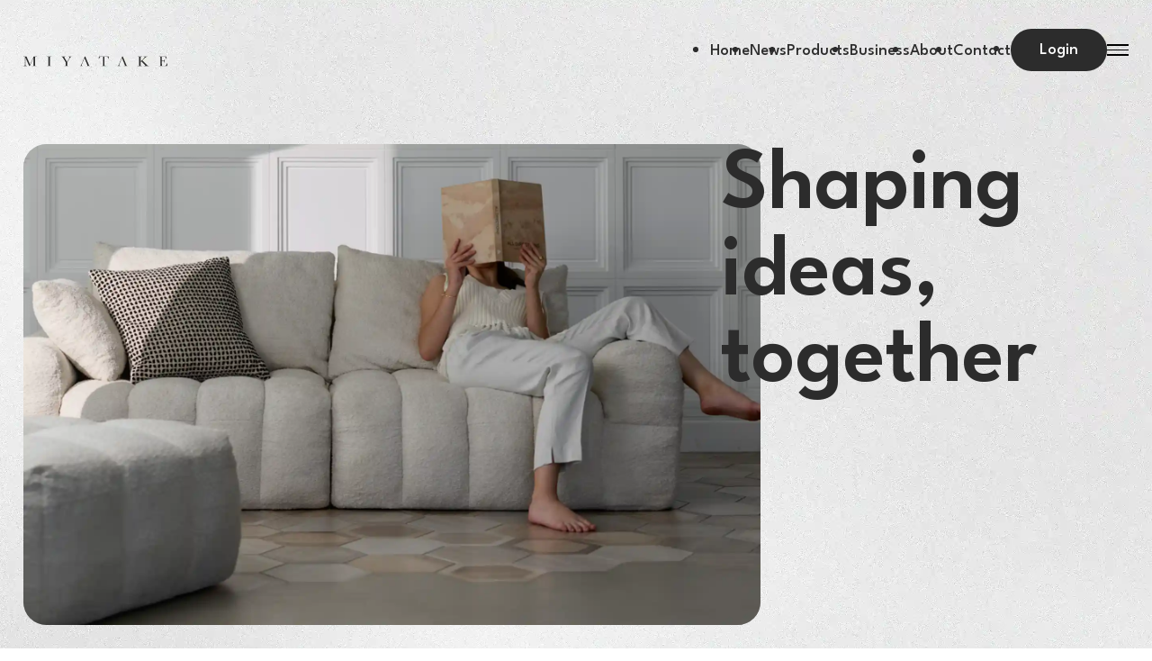

--- FILE ---
content_type: text/html; charset=UTF-8
request_url: https://miyatake-ss.jp/item/cabinet/grk-006.html
body_size: 24539
content:
<!DOCTYPE html>
<html lang="ja">

<head>
    <meta charset="UTF-8" />
    <meta http-equiv="X-UA-Compatible" content="IE=edge" />
    <meta name="viewport" content="width=device-width" />
    <title>宮武製作所 | デザイン家具・座椅子メーカー | OEM・卸・コラボレーション対応</title>
    <meta name="description" content="宮武製作所は、座椅子・家具・スチール製品の製造販売を行う家具メーカーです。自社デザインブランド「Signature Studio」を展開し、OEM生産・卸取引・共同開発も承ります。国内外の企業様との取引実績多数。" />
    <meta property="og:title" content="宮武製作所 | デザイン家具・座椅子メーカー | OEM・卸・コラボレーション対応" />
    <meta property="og:type" content="website" />
    <meta property="og:description" content="宮武製作所は、座椅子・家具・スチール製品の製造販売を行う家具メーカーです。自社デザインブランド「Signature Studio」を展開し、OEM生産・卸取引・共同開発も承ります。国内外の企業様との取引実績多数。" />
    <meta property="og:url" content="https://miyatake-ss.jp/" />
    <meta property="og:image" content="https://miyatake-ss.jp/assets/images/common/ogp.png" />
    <meta property="og:site_name" content="株式会社宮武製作所" />
    <meta name="format-detection" content="telephone=no,address=no,email=no" />
    <meta name="google-site-verification" content="fgijbh-y2rGC3ySilrUv373ObDEzB6PFXeOQZhK5qvc" />
    <link rel="shortcut icon" href="/favicon.ico" />
    <link rel="stylesheet" href="/assets/css/style.css" />
    <link rel="preconnect" href="https://fonts.googleapis.com">
    <link rel="preconnect" href="https://fonts.gstatic.com" crossorigin>
    <link href="https://fonts.googleapis.com/css2?family=League+Spartan:wght@100..900&family=Noto+Sans+JP:wght@100..900&display=swap" rel="stylesheet">
</head>

<body>

    <header>
  <div class="header">
    <div class="header__logo">
      <a href="/"><img src="/assets/images/common/logo_ci.svg" width="160" height="11" alt="MIYATAKE" /></a>
    </div>
    <nav>
      <ul>
        <li><a href="/">Home</a></li>
        <li><a href="/news/">News</a></li>
        <li><a href="/products/">Products</a></li>
        <li><a href="/business/">Business</a></li>
        <li><a href="/about/">About</a></li>
        <li><a href="/contact/">Contact</a></li>
        <li class="login"><a href="/#login">Login</a></li>
      </ul>
      <div class="hamburger hamburger-single" id="Hamburger">
        <div class="hamburger__container">
          <span class="hamburger__top"></span>
          <span class="hamburger__middle"></span>
          <span class="hamburger__bottom"></span>
        </div>
      </div>
    </nav>

  </div>

  <div class="sp__menu">
    <div class="sp__menu__container">
      <div class="sp__menu__nav">
        <ul id="menu__hamburger__nav">
          <li><span><a href="/">Home</a></span></li>
          <li><span><a href="/news/">News</a></span></li>
          <li><span><a href="/products/">Products</a></span></li>
          <li><span><a href="/business/">Business</a></span></li>
          <li><span><a href="/about/">About</a></span></li>
          <li><span><a href="/contact/">Contact</a></span></li>
          <li class="login"><span><a href="/#login">Login</a></span></li>
          <li class="sub"><span><img src="/assets/images/common/ico_instagram.svg" width="16" height="16" alt="Instagram" /><a href="https://www.instagram.com/miyatake_seisaku/" target="_blank">MIYATAKE</a> / <a href="https://www.instagram.com/signaturestudio.official/" target="_blank">SIGNATURE STUDIO</a></span></li>
          <li class="sub"><span><img src="/assets/images/common/ico_x.svg" width="16" height="16" alt="X" /><a href="https://x.com/miyatake_off" target="_blank">MIYATAKE</a></span></li>
          <li class="sub"><span><img src="/assets/images/common/ico_cart.svg" width="16" height="16" alt="Shop" /><a href="https://store.shopping.yahoo.co.jp/adhocplus/" target="_blank">Yahoo!</a> / <a href="https://www.rakuten.ne.jp/gold/adhocplus/" target="_blank">RAKUTEN</a></span></li>
          <li class="miyamarket"><span><a href="https://miyamarket.biz" target="_blank">MIYAMARKET</a></span></li>
        </ul>

      </div>
    </div>
  </div>
</header>

    <main class="top">

        <section class="top__kv">
            <h1><span class="headline"><span>Shaping</span></span> <br class="pc-only" /><span class="headline"><span>ideas,</span></span><br /><span class="headline"><span>together</span></span></h1>
            <div class="top__kv-photo fade">
                <div class="swiper">
                    <div class="swiper-wrapper">
                        <div class="swiper-slide">
                            <img src="/assets/images/top/pic_kv_01.webp" width="920" height="600" alt="Shaping ideas,together | 宮武製作所" />
                        </div>
                        <div class="swiper-slide">
                            <img src="/assets/images/top/pic_kv_02.webp" width="920" height="600" alt="Shaping ideas,together | 宮武製作所" />
                        </div>
                        <div class="swiper-slide">
                            <img src="/assets/images/top/pic_kv_03.webp" width="920" height="600" alt="Shaping ideas,together | 宮武製作所" />
                        </div>
                        <div class="swiper-slide">
                            <img src="/assets/images/top/pic_kv_04.webp" width="920" height="600" alt="Shaping ideas,together | 宮武製作所" />
                        </div>
                        <div class="swiper-slide">
                            <img src="/assets/images/top/pic_kv_05.webp" width="920" height="600" alt="Shaping ideas,together | 宮武製作所" />
                        </div>
                        <div class="swiper-slide">
                            <img src="/assets/images/top/pic_kv_06.webp" width="920" height="600" alt="Shaping ideas,together | 宮武製作所" />
                        </div>
                    </div>
                </div>
            </div>
        </section>

        <section class="top__login fade" id="login">
                        <div class="top__login-content">
                <h2>Login <span>*member only</span></h2>
                <p id="error_msg">
                                    </p>
                <form class="login-form" method="POST" name="fm1" target="_blank">
                    <div>
                        <label for="id" class="required">ID</label>
                        <input type="text" placeholder="" name="user_name" width="300" height="56" />
                    </div>
                    <div>
                        <label for="password" class="required">Password</label>
                        <input type="text" placeholder="" name="password" width="300" height="56" />
                    </div>
                    <input type="submit" name="login" value="Login" />
                </form>

            </div>
            <div class="top__login-catalog-content">
                <h2>Catalaog</h2>
                <div class="top__login-catalog-wrap">
                    <img src="/assets/images/top/pic_catalog.webp" width="120" height="170" alt="Signature Studio Vol.1" />
                    <div>
                        <h3>Signature Studio Vol.1</h3>
                        <div class="btn"><a href="/assets/pdf/catalog_2025.pdf" target="_blank">Download</a></div>
                    </div>
                </div>
            </div>
        </section>

        <section class="top__news fade">
            <h2><span class="headline"><span>News&Topics</span></span></h2>
			<div class="top__news-content">
                <div class="top__news-box">
                    <h3><a href="/news/20260108/">PR TIMESにてプロポーションチェア『SOLA(ソラ）』発売のプレスリリースを配信しました。</a></h3>
                    <ul>
                        <li>2026.1.8</li>
                        <li>#Product</li>
                    </ul>
                </div>
            <div class="top__news-content">
                <div class="top__news-box">
                    <h3><a href="/news/20250918/">辰巳出版「猫びより」2025年秋号に『キャットトイレクローゼット Galetta』が掲載されました。</a></h3>
                    <ul>
                        <li>2025.9.18</li>
                        <li>#Media</li>
                    </ul>
                </div>
                <div class="top__news-box">
                    <h3><a href="/news/20250730/">鈴鹿8時間耐久ロードレース第45回大会に「MIYATAKE」が出展します！</a></h3>
                    <ul>
                        <li>2025.7.30</li>
                        <li>#Other</li>
                    </ul>
                </div>
                <div class="btn"><a href="/news/">Read more</a></div>
            </div>
        </section>

        <section class="top__products">
            <h2><span class="headline"><span>Products</span></span></h2>
            <div class="top__products-wrap fade">
                <div class="top__products-content">
                    <p class="top__products-tagline"><span class="headline"><span>Craftsmanship</span></span><br /><span class="headline"><span>refined over</span></span><br /><span class="headline"><span>generations</span></span></p>
                    <p class="top__products-copy">
                        世代を超えて磨かれたクラフトマンシップ<br />
                        暮らしやトレンドに寄り添いながら培ってきた精神を基盤に、<br />
                        宮武はこれからも人々の想いを形にしたユニークな製品を届け続けます。
                        <span>
                            Craftsmanship refined over generations<br />
                            Blending lifestyle, trends, and timeless techniques, Miyatake continues to shape people’s ideas into unique products that enrich everyday living.
                        </span>
                    </p>
                    <div class="btn"><a href="/products/">Read more</a></div>
                </div>
                <img src="/assets/images/top/pic_products.webp" width="720" height="580" alt="Products" />
            </div>

            <div class="products__series fade">
                <div class="products__series-content">
                    <div class="products__series-box wide">
                        <img src="/assets/images/products/pic_products_18.webp" width="226" height="316" alt="SIGNATURE STUDIO" />
                        <h3>SIGNATURE STUDIO<span>シグネチャースタジオ</span></h3>
                    </div>
                    <div class="products__series-box">
                        <img src="/assets/images/products/pic_products_01.webp" width="226" height="316" alt="SOFA" />
                        <h3>SOFA<span>ソファ</span></h3>
                        <div class="btn"><a href="/products/sofa/">Read more</a></div>
                    </div>
                    <div class="products__series-box">
                        <img src="/assets/images/products/pic_products_02.webp" width="226" height="316" alt="PROPORTION CHAIR" />
                        <h3>PROPORTION CHAIR<span>プロポーションチェア</span></h3>
                        <div class="btn"><a href="/products/proportion_chair/">Read more</a></div>
                    </div>
                    <div class="products__series-box">
                        <img src="/assets/images/products/pic_products_03.webp" width="226" height="316" alt="TABLE" />
                        <h3>TABLE<span>テーブル</span></h3>
                    </div>
                    <div class="products__series-box">
                        <img src="/assets/images/products/pic_products_04.webp" width="226" height="316" alt="CHAIR" />
                        <h3>CHAIR<span>チェア</span></h3>
                    </div>
                    <div class="products__series-box">
                        <img src="/assets/images/products/pic_products_05.webp" width="226" height="316" alt="DUST BOX" />
                        <h3>DUST BOX<span>ダストボックス</span></h3>
                    </div>
                    <div class="products__series-box">
                        <img src="/assets/images/products/pic_products_06.webp" width="226" height="316" alt="TEER" />
                        <h3>TEER<span>ティール</span></h3>
                    </div>
                    <div class="products__series-box">
                        <img src="/assets/images/products/pic_products_07.webp" width="226" height="316" alt="MUUN" />
                        <h3>MUUN<span>ムーン</span></h3>
                    </div>
                    <div class="products__series-box">
                        <img src="/assets/images/products/pic_products_08.webp" width="226" height="316" alt="FLOOR CHAIR" />
                        <h3>FLOOR CHAIR<span>座椅子</span></h3>
                    </div>
                    <div class="products__series-box">
                        <img src="/assets/images/products/pic_products_09.webp" width="226" height="316" alt="DESK" />
                        <h3>DESK<span>デスク</span></h3>
                    </div>
                    <div class="products__series-box">
                        <img src="/assets/images/products/pic_products_10.webp" width="226" height="316" alt="STORAGE" />
                        <h3>STORAGE<span>ストレージ</span></h3>
                    </div>
                    <div class="products__series-box">
                        <img src="/assets/images/products/pic_products_11.webp" width="226" height="316" alt="KITCHEN" />
                        <h3>KITCHEN<span>キッチン</span></h3>
                    </div>
                    <div class="products__series-box">
                        <img src="/assets/images/products/pic_products_12.webp" width="226" height="316" alt="HANGER RACK" />
                        <h3>HANGER RACK<span>ハンガーラック</span></h3>
                    </div>
                    <div class="products__series-box">
                        <img src="/assets/images/products/pic_products_13.webp" width="226" height="316" alt="BED" />
                        <h3>BED<span>ベッド</span></h3>
                    </div>
                    <div class="products__series-box">
                        <img src="/assets/images/products/pic_products_14.webp" width="226" height="316" alt="ENTRANCE" />
                        <h3>ENTRANCE<span>玄関</span></h3>
                    </div>
                    <div class="products__series-box">
                        <img src="/assets/images/products/pic_products_15.webp" width="226" height="316" alt="REGABO" />
                        <h3>REGABO<span>レガボ</span></h3>
                    </div>
                    <div class="products__series-box">
                        <img src="/assets/images/products/pic_products_16.webp" width="226" height="316" alt="GALEA" />
                        <h3>GALEA<span>ガレア</span></h3>
                    </div>
                    <div class="products__series-box">
                        <img src="/assets/images/products/pic_products_17.webp" width="226" height="316" alt="OTHER ITEMS" />
                        <h3>OTHER ITEMS<span>その他</span></h3>
                    </div>
                </div>
            </div>
        </section>

        <section class="top__business">
            <h2><span class="headline"><span>Buisness</span></span></h2>
            <div class="top__business-wrap fade">
                <img src="/assets/images/top/pic_business.webp" width="720" height="580" alt="Business" />
                <div class="top__business-content">
                    <p class="top__business-tagline"><span class="headline"><span>A trusted</span></span> <br class="pc-only" /><span class="headline"><span>artner with</span></span><br /><span class="headline"><span>over 60 years</span></span><br /><span class="headline"><span>of expertise</span></span></p>
                    <p class="top__business-copy">
                        想いを、共にかたちにする<br />
                        時代とともに変わる暮らしを見つめ、<br />
                        小さな声にも耳を傾けてきた私たち。<br />
                        “創造”と“変化”を重ねながら、これからもお客様と共に未来を形にしていきます。
                        <span>
                            Shaping ideas, together<br />
                            By listening carefully to even the smallest voices, we have carried on a tradition of creating with care.<br />
                            Through a cycle of creativity and innovation, Miyatake remains committed to shaping the evolving lifestyles of our customers.
                        </span>
                    </p>
                    <div class="btn"><a href="/business/">Read more</a></div>
                </div>
            </div>
            <div class="top__business-service fade">
                <div class="top__business-box">
                    <img src="/assets/images/business/pic_models_01.webp" width="600" height="364" alt="卸売販売">
                    <div class="business__models-box-detail">
                        <h3>卸売販売</h3>
                        <p>
                            家具インテリア販売店様だけではなく、多様な業界のお取引企業様へ卸売販売を行っております。
                        </p>
                    </div>
                </div>
                <div class="top__business-box">
                    <img src="/assets/images/business/pic_models_02.webp" width="600" height="364" alt="MIYAMARKET">
                    <div class="business__models-box-detail">
                        <h3>MIYAMARKET</h3>
                        <p>
                            ご注文いただいた商品は弊社からご購入者様へ直送するため、在庫リスクがなく、すぐにEC販売をスタートできるドロップシッピングビジネスです。
                        </p>
                        <div class="btn"><a href="https://miyamarket.biz/" target="_blank">MIYAMARKET</a></div>
                    </div>
                </div>
                <div class="top__business-box">
                    <img src="/assets/images/business/pic_models_03.webp" width="600" height="364" alt="OEM & コントラクト家具">
                    <div class="business__models-box-detail">
                        <h3>OEM & コントラクト家具</h3>
                        <p>
                            お客様のご希望に沿った最適な家具を、プロパー商品からセミオーダー、オリジナル家具まで幅広くご提案をさせていただきます。
                        </p>
                    </div>
                </div>
            </div>
        </section>

        <section class="top__about fade">
            <h2><span class="headline"><span>About</span></span></h2>
            <div class="top__about-wrap">
                <div class="top__about-content">
                    <p class="top__about-tagline"><span class="headline"><span>Shaping ideas,</span></span><br /><span class="headline"><span>together</span></span></p>
                    <p class="top__about-copy">
                        想いを、共にかたちにする<br />
                        時代とともに変わる暮らしを見つめ、<br />
                        小さな声にも耳を傾けてきた私たち。<br />
                        “創造”と“変化”を重ねながら、これからもお客様と共に未来を形にしていきます。
                        <span>
                            Shaping ideas, together<br />
                            By listening carefully to even the smallest voices, we have carried on a tradition of creating with care.<br />
                            Through a cycle of creativity and innovation, Miyatake remains committed to shaping the evolving lifestyles of our customers.
                        </span>
                    </p>
                    <div class="btn"><a href="/about/">Read more</a></div>
                </div>
                <img src="/assets/images/top/pic_about.webp" width="720" height="580" alt="About" />
            </div>
        </section>

        <section class="contact-common fade">
    <h2><span class="headline"><span>Contact</span></span></h2>
    <div class="contact-common__content">
        <h3>お気軽にお電話・フォームにて<br class="sp-only" />お問い合わせください。</h3>
        <p>06-6719-0195<span>平日9:00〜18:00</span></p>
        <div class="btn"><a href="/contact/">Contact form</a></div>
    </div>
</section>

    </main>

    <footer>

  <div class="footer__copy">
    <span class="footer__copy-loop">Bringing over 60 years of manufacturing experience to our customers.</span>
    <span class="footer__copy-loop">Bringing over 60 years of manufacturing experience to our customers.</span>
    </p>
  </div>


  <div class="footer__menu">
    <nav>
      <ul>
        <li><a href="/">Home</a></li>
        <li><a href="/news/">News</a></li>
        <li><a href="/products/">Products</a></li>
        <li><a href="/business/">Business</a></li>
        <li><a href="/about/">About</a>
          <ul>
            <li><a href="/history/">History</a></li>
            <li><a href="/recruit/">Recruit</a></li>
          </ul>
        </li>
        <li><a href="/contact/">Contact</a></li>
      </ul>
    </nav>
    <div class="footer__link">
      <ul>
        <li><a href="/policy/">Privacy Policy</a></li>
      </ul>
      <ul>
        <li><a href="https://miyamarket.biz" target="_blank">MIYAMARKET</a></li>
        <li><a href="https://www.rakuten.ne.jp/gold/adhocplus/" target="_blank">RAKUTEN</a></li>
        <li><a href="https://store.shopping.yahoo.co.jp/adhocplus/" target="_blank">Yahoo!</a></li>
        <li><a href="https://x.com/miyatake_off" target="_blank">X</a></li>
        <li><a href="https://www.instagram.com/miyatake_seisaku/" target="_blank">INSTAGRAM</a></li>
      </ul>
    </div>
    <div class="footer__bottom">
      <small>
        © MiyatakeSeisakusyo Co.Ltd.
      </small>
    </div>
  </div>


</footer>


<script src="https://cdn.jsdelivr.net/npm/gsap@3.12.5/dist/gsap.min.js"></script>
<script src="https://cdn.jsdelivr.net/npm/gsap@3.12.5/dist/ScrollTrigger.min.js"></script>
<script src="https://cdn.jsdelivr.net/npm/gsap@3.12.5/dist/CustomEase.min.js"></script>
<script src="/assets/js/script.js"></script>


    <link rel="stylesheet" href="https://unpkg.com/swiper/swiper-bundle.min.css">
    <script src="https://unpkg.com/swiper/swiper-bundle.min.js"></script>
    <script>
        document.addEventListener('DOMContentLoaded', () => {
            const swiper = new Swiper('.swiper', {
                loop: true,
                autoplay: {
                    delay: 3000,
                    disableOnInteraction: false,
                },
                effect: 'fade',
                speed: 1000,
                pagination: {
                    el: '.swiper-pagination',
                    clickable: true,
                },
            });
        });
    </script>

    <!-- Google tag (gtag.js) -->
    <script async src="https://www.googletagmanager.com/gtag/js?id=G-ZLV52PTJ50"></script>
    <script>
        window.dataLayer = window.dataLayer || [];
        function gtag() {
            dataLayer.push(arguments);
        }
        gtag('js', new Date());

        gtag('config', 'G-ZLV52PTJ50');
    </script>

</body>


</html>

--- FILE ---
content_type: text/css
request_url: https://miyatake-ss.jp/assets/css/style.css
body_size: 95958
content:
:root {
  --ww: calc(var(--vw) * 100);
  --wh: calc(var(--vh) * 100);
  --vw: calc(100vw / 100);
  --vh: calc(100vh / 100);
  --scrollbar-width: 0px;
  --mqUp-xxxs: 321;
  --mqUp-xxs: 376;
  --mqUp-xs: 431;
  --mqUp-sm: 561;
  --mqUp-md: 768;
  --mqUp-lg: 1024;
  --mqUp-xl: 1281;
  --mqUp-xxl: 1441;
  --mqUp-xxxl: 1681;
  --mqUp-fhd: 1921;
  --mqUp-2k: 2049;
  --mqUp-wqhd: 2561;
  --mqDown-xxxs: 320;
  --mqDown-xxs: 375;
  --mqDown-xs: 430;
  --mqDown-sm: 560;
  --mqDown-md: 767;
  --mqDown-lg: 1023;
  --mqDown-xl: 1280;
  --mqDown-xxl: 1440;
  --mqDown-xxxl: 1680;
  --mqDown-fhd: 1920;
  --mqDown-2k: 2048;
  --mqDown-wqhd: 2560;
}

@media screen and (min-width: 1024px) {
  :root {
    --min-wh: 76.8rem;
    --max-wh: var(--wh);
  }
}
@media screen and (max-width: 1023px) and (min-width: 561px) {
  :root {
    --min-wh: 76.8rem;
    --max-wh: 102.4rem;
  }
}
@media screen and (max-width: 560px) {
  :root {
    --min-wh: 42rem;
    --max-wh: 89.6rem;
  }
}
@media screen and (min-width: 1024px) {
  :root {
    --base-width: 1500;
  }
}
@media screen and (max-width: 1023px) {
  :root {
    --base-width: 375;
  }
}
@media screen and (min-width: 1024px) {
  :root {
    --contents-sm: calc(1014 / 1500 * var(--ww));
    --contents-sm-outside: calc(243 / 1500 * var(--ww));
    --contents-rg: calc(1100 / 1500 * var(--ww));
    --contents-rg-outside: calc(200 / 1500 * var(--ww));
    --contents-md: calc(1200 / 1500 * var(--ww));
    --contents-md-outside: calc(150 / 1500 * var(--ww));
    --contents-md2: calc(1230 / 1500 * var(--ww));
    --contents-md2-outside: calc(135 / 1500 * var(--ww));
    --contents-lg: calc(1300 / 1500 * var(--ww));
    --contents-lg-outside: calc(100 / 1500 * var(--ww));
    --contents-xl: calc(1400 / 1500 * var(--ww));
    --contents-xl-outside: calc(50 / 1500 * var(--ww));
  }
}
@media screen and (max-width: 1023px) {
  :root {
    --contents-xxs: calc(271 / 375 * var(--ww));
    --contents-xxs-outside: calc(52 / 375 * var(--ww));
    --contents-xs: calc(284 / 375 * var(--ww));
    --contents-xs-outside: calc(45.5 / 375 * var(--ww));
    --contents-sm: calc(300 / 375 * var(--ww));
    --contents-sm-outside: calc(37.5 / 375 * var(--ww));
    --contents-md: calc(310 / 375 * var(--ww));
    --contents-md-outside: calc(32.5 / 375 * var(--ww));
    --contents-lg: calc(320 / 375 * var(--ww));
    --contents-lg-outside: calc(27.5 / 375 * var(--ww));
  }
}
@media screen and (min-width: 1024px) {
  :root {
    --loading-size: 3rem;
  }
}
@media screen and (max-width: 1023px) {
  :root {
    --loading-size: 2.5rem;
  }
}
:root {
  --anchor-padding: 0.3rem;
  --anchor-padding-lg: 0.8rem;
}

:root {
  --color-hover: #ffffff;
  --color-hover2: #edf0f1;
  --hover-opacity: 0.4;
  --hover-scale: 1.07;
  --bg-filter: blur(10px);
  --color-bg: #1b434e;
  --color-bg2: #284e58;
  --color-bg3: #ffffff;
  --color-bg4: rgba(0, 0, 0, 0.2);
  --color-blend: #001714;
  --color-blend2: #000000;
  --color-overlay: rgba(0, 23, 20, 0.6);
  --color-txt: #ffffff;
  --color-txt2: #81969c;
  --color-txt3: #a7b6ba;
  --color-txt4: #1b434e;
  --color-txt5: #c3cdd0;
  --color-txt6: #aebcc0;
  --color-line: #658087;
  --color-line2: #1b434e;
  --color-line3: #ffffff;
  --color-line4: #94a7ac;
  --color-icon: #6f878e;
  --color-icon2: #82989e;
  --color-icon3: #7a9198;
  --color-circle: #5b7880;
  --color-gradation: linear-gradient(180deg, #1b434e 0%, #05323e 85.8%);
  --color-gradation2: linear-gradient(0deg, rgba(27, 67, 78, 0) 0%, #05323e 85.8%);
  --color-progressbar: #d1d9db;
}

:root {
  --easeInSine: cubic-bezier(0.47, 0, 0.745, 0.715);
  --easeOutSine: cubic-bezier(0.39, 0.575, 0.565, 1);
  --easeInOutSine: cubic-bezier(0.445, 0.05, 0.55, 0.95);
  --easeInQuad: cubic-bezier(0.55, 0.085, 0.68, 0.53);
  --easeOutQuad: cubic-bezier(0.25, 0.46, 0.45, 0.94);
  --easeInOutQuad: cubic-bezier(0.455, 0.03, 0.515, 0.955);
  --easeInCubic: cubic-bezier(0.55, 0.055, 0.675, 0.19);
  --easeOutCubic: cubic-bezier(0.215, 0.61, 0.355, 1);
  --easeInOutCubic: cubic-bezier(0.645, 0.045, 0.355, 1);
  --easeInQuart: cubic-bezier(0.895, 0.03, 0.685, 0.22);
  --easeOutQuart: cubic-bezier(0.165, 0.84, 0.44, 1);
  --easeInOutQuart: cubic-bezier(0.77, 0, 0.175, 1);
  --easeInQuint: cubic-bezier(0.755, 0.05, 0.855, 0.06);
  --easeOutQuint: cubic-bezier(0.23, 1, 0.32, 1);
  --easeInOutQuint: cubic-bezier(0.86, 0, 0.07, 1);
  --easeInExpo: cubic-bezier(0.95, 0.05, 0.795, 0.035);
  --easeOutExpo: cubic-bezier(0.19, 1, 0.22, 1);
  --easeInOutExpo: cubic-bezier(1, 0, 0, 1);
  --easeInCirc: cubic-bezier(0.6, 0.04, 0.98, 0.335);
  --easeOutCirc: cubic-bezier(0.075, 0.82, 0.165, 1);
  --easeInOutCirc: cubic-bezier(0.785, 0.135, 0.15, 0.86);
  --easeInBack: cubic-bezier(0.6, -0.28, 0.735, 0.045);
  --easeOutBack: cubic-bezier(0.175, 0.885, 0.32, 1.275);
  --easeInOutBack: cubic-bezier(0.68, -0.55, 0.265, 1.55);
}

:root {
  --solid-current: solid 0.7px currentColor;
  --solid: solid 0.7px var(--color-line);
  --solid2: solid 0.7px var(--color-line2);
  --solid3: solid 0.7px var(--color-line3);
  --solid4: solid 0.7px var(--color-line4);
}

:root {
  --radius-max: 1000px;
}

:root {
  --ease-level1: var(--easeOutQuart);
  --ease-heavy1: var(--easeInOutQuint);
  --transition-hover: 600ms var(--ease-level1);
  --transition-hover-slow: 800ms var(--ease-level1);
  --animation-hover: 1000ms var(--ease-level1) forwards;
  --transition-progressbar: 800ms ease;
  --transition-loading-maskout: 2400ms var(--ease-heavy1);
  --transition-loading-fadeout: 1500ms var(--ease-level1);
  --transition-loading-icon: 500ms var(--ease-level1);
  --transition-delayanchor: 700ms var(--ease-level1);
  --transition-button: 600ms var(--ease-level1);
  --transition-sitemap: 1600ms var(--ease-level1);
  --transition-sitemap-out: 600ms var(--ease-level1);
  --transiiton-carousel: var(--ease-level1);
  --transition-slider-num: 800ms var(--ease-level1);
  --transition-slider-break: 800ms var(--ease-level1);
  --transition-accordion: 800ms var(--ease-level1);
  --transition-currentSection: 2200ms var(--ease-level1);
  --transition-modal: 1000ms var(--ease-level1);
  --transition-fade: 2200ms var(--ease-level1);
  --transition-fadeup: 1400ms var(--ease-level1);
  --transition-line: 1600ms var(--ease-level1);
  --animation-scroll: 3000ms var(--ease-heavy1) infinite;
}

:root {
  --z-index-: -1;
  --z-index-l-footer: 0;
  --z-index-l-main: 10;
  --z-index-home-catch-load: 100;
  --z-index-l-header__inner: 1000;
  --z-index-l-sitemap: 10000;
  --z-index-l-header__button: 100000;
  --z-index-js-modal: 1000000;
  --z-index-l-loading: 10000000;
  --z-index-home-catch: 100000000;
  --z-index-l-loading2: 1000000000;
}

@-webkit-keyframes fadein {
  0% {
    opacity: 0;
  }
  100% {
    opacity: 1;
  }
}

@keyframes fadein {
  0% {
    opacity: 0;
  }
  100% {
    opacity: 1;
  }
}
@-webkit-keyframes blink {
  0% {
    -webkit-box-shadow: 0 0 0 0 rgba 113, 126, 116, 0.75;
            box-shadow: 0 0 0 0 rgba 113, 126, 116, 0.75;
  }
  100% {
    -webkit-box-shadow: 0 0 0 12px rgba(255, 255, 255, 0.25);
            box-shadow: 0 0 0 12px rgba(255, 255, 255, 0.25);
  }
}
@keyframes blink {
  0% {
    -webkit-box-shadow: 0 0 0 0 rgba 113, 126, 116, 0.75;
            box-shadow: 0 0 0 0 rgba 113, 126, 116, 0.75;
  }
  100% {
    -webkit-box-shadow: 0 0 0 12px rgba(255, 255, 255, 0.25);
            box-shadow: 0 0 0 12px rgba(255, 255, 255, 0.25);
  }
}
@-webkit-keyframes zoom {
  0% {
    -webkit-transform: scale(1);
            transform: scale(1);
  }
  100% {
    -webkit-transform: scale(1.2);
            transform: scale(1.2);
  }
}
@keyframes zoom {
  0% {
    -webkit-transform: scale(1);
            transform: scale(1);
  }
  100% {
    -webkit-transform: scale(1.2);
            transform: scale(1.2);
  }
}
.fade {
  opacity: 0;
  visibility: hidden;
  -webkit-transition: all 1s cubic-bezier(0.25, 0.1, 0.25, 1);
  transition: all 1s cubic-bezier(0.25, 0.1, 0.25, 1);
  -webkit-transform: translateY(20px);
          transform: translateY(20px);
}
.fade.active {
  opacity: 1;
  visibility: visible;
  -webkit-transform: translateY(0);
          transform: translateY(0);
}

*,
*::before,
*::after {
  margin: 0;
  padding: 0;
  -webkit-box-sizing: border-box;
          box-sizing: border-box;
}

:where([hidden]:not([hidden=until-found])) {
  display: none !important;
}

@supports not (min-block-size: 100dvb) {
  :where(html) {
    block-size: 100%;
  }
}
@media (prefers-reduced-motion: no-preference) {
  :where(html:focus-within) {
    scroll-behavior: smooth;
  }
}
:where(body) {
  block-size: 100%;
  block-size: 100dvb;
  line-height: 1.5;
  font-family: system-ui, sans-serif;
  -webkit-font-smoothing: antialiased;
}

:where(input, button, textarea, select) {
  -webkit-appearance: none;
  -moz-appearance: none;
  appearance: none;
  background: transparent;
  border: none;
  border-radius: 0;
  font: inherit;
  color: inherit;
  outline: none;
}

:where(textarea) {
  resize: vertical;
  resize: block;
}

:where(button, label, select, summary, [role=button], [role=option]) {
  cursor: pointer;
}

:where(:disabled) {
  cursor: not-allowed;
}

:where(label:has(> input:disabled), label:has(+ input:disabled)) {
  cursor: not-allowed;
}

:where(button) {
  border-style: solid;
}

:where(a) {
  text-underline-offset: 0.2ex;
}

:where(ul, ol) {
  list-style: none;
}

:where(img, svg, video, canvas, audio, iframe, embed, object) {
  display: block;
}

:where(img, picture, svg) {
  max-inline-size: 100%;
  block-size: auto;
}

:where(p, h1, h2, h3, h4, h5, h6) {
  overflow-wrap: break-word;
}

:where(h1, h2, h3) {
  line-height: calc(1em + 0.5rem);
}

:where(hr) {
  border: none;
  -webkit-border-before: 1px solid;
          border-block-start: 1px solid;
  color: inherit;
  block-size: 0;
  overflow: visible;
}

:where(:focus-visible) {
  outline: 2px solid var(--focus-color, Highlight);
  outline-offset: 2px;
}

:where(.visually-hidden:not(:focus, :active, :focus-within, .not-visually-hidden)) {
  -webkit-clip-path: inset(50%) !important;
          clip-path: inset(50%) !important;
  height: 1px !important;
  width: 1px !important;
  overflow: hidden !important;
  position: absolute !important;
  white-space: nowrap !important;
  border: 0 !important;
}

html {
  scroll-padding-top: 200px;
  scroll-behavior: smooth;
}

body {
  width: 100%;
  height: 100%;
  margin: 0 auto;
  -webkit-font-smoothing: antialiased;
  position: relative;
  word-break: break-all;
  font-family: "Noto Sans JP", sans-serif;
  font-size: 16px;
  -webkit-font-feature-settings: "palt";
          font-feature-settings: "palt";
  color: #2c2c2c;
  overflow-x: hidden;
  word-break: break-all;
  text-align: justify;
  text-justify: inter-ideograph;
  letter-spacing: 0.1em;
  background: url(/assets/images/common/bg.webp);
  background-size: 100%;
  letter-spacing: 0.05em;
}

a {
  color: #2c2c2c;
  text-decoration: none;
  -webkit-transition: all 0.4s cubic-bezier(0.25, 0.1, 0.25, 1);
  transition: all 0.4s cubic-bezier(0.25, 0.1, 0.25, 1);
}
a:hover {
  cursor: pointer;
  opacity: 0.5;
}
a img {
  -webkit-transition: all 0.4s cubic-bezier(0.25, 0.1, 0.25, 1);
  transition: all 0.4s cubic-bezier(0.25, 0.1, 0.25, 1);
}
a img:hover {
  cursor: pointer;
  opacity: 0.5;
}

img {
  max-width: 100%;
  height: auto;
  vertical-align: bottom;
}

svg {
  vertical-align: bottom;
}

p,
li {
  font-size: 1rem;
  line-height: 1.75;
  font-weight: 350;
}
@media screen and (max-width: 767px) {
  p,
  li {
    font-size: 0.90625rem;
    line-height: 1.7931034483;
  }
}
@media screen and (max-width: 575px) {
  p,
  li {
    font-size: 0.875rem;
    line-height: 1.8571428571;
  }
}

@media screen and (max-width: 767px) {
  .pc-only {
    display: none;
  }
}
@media screen and (min-width: 768px) {
  .tb-only {
    display: none;
  }
}
@media screen and (min-width: 576px) {
  .sp-only {
    display: none;
  }
}
main {
  display: -webkit-box;
  display: -webkit-flex;
  display: -ms-flexbox;
  display: flex;
  -webkit-box-orient: vertical;
  -webkit-box-direction: normal;
  -webkit-flex-direction: column;
      -ms-flex-direction: column;
          flex-direction: column;
  gap: 10rem;
  width: 96vw;
  margin: 0 auto;
  padding: 10rem 0;
}
@media screen and (max-width: 1023px) {
  main {
    width: 92vw;
  }
}
@media screen and (max-width: 767px) {
  main {
    width: 88vw;
    gap: 5rem;
    padding: 7.5rem 0;
  }
}

section {
  display: -webkit-box;
  display: -webkit-flex;
  display: -ms-flexbox;
  display: flex;
  -webkit-box-orient: vertical;
  -webkit-box-direction: normal;
  -webkit-flex-direction: column;
      -ms-flex-direction: column;
          flex-direction: column;
  gap: 3rem;
}
@media screen and (max-width: 767px) {
  section {
    gap: 1.5rem;
  }
}

.wrap {
  display: -webkit-box;
  display: -webkit-flex;
  display: -ms-flexbox;
  display: flex;
  -webkit-box-orient: vertical;
  -webkit-box-direction: normal;
  -webkit-flex-direction: column;
      -ms-flex-direction: column;
          flex-direction: column;
  gap: 7.5rem;
}
@media screen and (max-width: 767px) {
  .wrap {
    gap: 4rem;
  }
}

h1 {
  font-size: 5rem;
  font-weight: 600;
  font-family: "League Spartan", sans-serif;
  letter-spacing: 0;
}
@media screen and (max-width: 767px) {
  h1 {
    font-size: 2.5rem;
  }
}

h2 {
  font-size: 3rem;
  font-weight: 600;
  font-family: "League Spartan", sans-serif;
  letter-spacing: 0;
}
@media screen and (max-width: 767px) {
  h2 {
    font-size: 1.75rem;
  }
}

.fade {
  opacity: 0;
  visibility: hidden;
  -webkit-transition: all 1s cubic-bezier(0.25, 0.1, 0.25, 1);
  transition: all 1s cubic-bezier(0.25, 0.1, 0.25, 1);
  -webkit-transform: translateY(20px);
          transform: translateY(20px);
}
.fade.active {
  opacity: 1;
  visibility: visible;
  -webkit-transform: translateY(0);
          transform: translateY(0);
}

.fadein {
  opacity: 0;
  visibility: hidden;
  -webkit-transition: all 1s cubic-bezier(0.25, 0.1, 0.25, 1);
  transition: all 1s cubic-bezier(0.25, 0.1, 0.25, 1);
  -webkit-transform: scale(1.05);
          transform: scale(1.05);
}
@media screen and (max-width: 767px) {
  .fadein {
    -webkit-transform: initial;
            transform: initial;
  }
}
.fadein.active {
  opacity: 1;
  visibility: visible;
  -webkit-transform: scale(1);
          transform: scale(1);
}
@media screen and (max-width: 767px) {
  .fadein.active {
    -webkit-transform: initial;
            transform: initial;
  }
}

.contact-common {
  display: -webkit-box;
  display: -webkit-flex;
  display: -ms-flexbox;
  display: flex;
  -webkit-box-orient: vertical;
  -webkit-box-direction: normal;
  -webkit-flex-direction: column;
      -ms-flex-direction: column;
          flex-direction: column;
  -webkit-box-pack: justify;
  -webkit-justify-content: space-between;
      -ms-flex-pack: justify;
          justify-content: space-between;
  gap: 3rem;
}
@media screen and (max-width: 767px) {
  .contact-common {
    gap: 2rem;
  }
}
.contact-common__content {
  display: -webkit-box;
  display: -webkit-flex;
  display: -ms-flexbox;
  display: flex;
  -webkit-box-orient: vertical;
  -webkit-box-direction: normal;
  -webkit-flex-direction: column;
      -ms-flex-direction: column;
          flex-direction: column;
  width: 64vw;
  gap: 2rem;
  margin-left: auto;
}
@media screen and (max-width: 767px) {
  .contact-common__content {
    width: 100%;
  }
}
.contact-common__content h3 {
  font-size: 1.5rem;
}
@media screen and (max-width: 767px) {
  .contact-common__content h3 {
    font-size: 1.25rem;
  }
}
.contact-common__content p {
  display: -webkit-box;
  display: -webkit-flex;
  display: -ms-flexbox;
  display: flex;
  -webkit-box-orient: vertical;
  -webkit-box-direction: normal;
  -webkit-flex-direction: column;
      -ms-flex-direction: column;
          flex-direction: column;
  font-size: 3rem;
  font-family: "League Spartan", sans-serif;
  font-weight: 600;
  line-height: 1.2;
}
.contact-common__content p span {
  font-size: 0.875rem;
  font-family: "Noto Sans JP", sans-serif;
  font-weight: 400;
}

.btn a {
  background: #2c2c2c;
  border-radius: 999px;
  min-width: 120px;
  display: -webkit-inline-box;
  display: -webkit-inline-flex;
  display: -ms-inline-flexbox;
  display: inline-flex;
  -webkit-box-align: center;
  -webkit-align-items: center;
      -ms-flex-align: center;
          align-items: center;
  -webkit-box-pack: center;
  -webkit-justify-content: center;
      -ms-flex-pack: center;
          justify-content: center;
  padding: 0.75rem 2rem;
  color: #fff;
  font-family: "League Spartan", sans-serif;
  letter-spacing: 0;
  font-weight: 600;
}
.btn.link a {
  background: #fff;
  border: 1px #2c2c2c solid;
  color: #2c2c2c;
  font-family: "Noto Sans JP", sans-serif;
}

.headline {
  position: relative;
  overflow: hidden;
  margin: -0.1em 0;
  display: inline-block;
  line-height: 1;
  vertical-align: top;
}

.headline span {
  -webkit-transform: translate(0, 100%);
          transform: translate(0, 100%);
  will-change: transform;
  display: block;
  padding: 0.1em 0;
  line-height: 1;
  vertical-align: top;
}

header {
  position: fixed;
  z-index: 999;
}
header .header {
  position: relative;
  display: -webkit-box;
  display: -webkit-flex;
  display: -ms-flexbox;
  display: flex;
  -webkit-box-align: center;
  -webkit-align-items: center;
      -ms-flex-align: center;
          align-items: center;
  -webkit-box-pack: justify;
  -webkit-justify-content: space-between;
      -ms-flex-pack: justify;
          justify-content: space-between;
  width: 96vw;
  margin-left: 2vw;
  -webkit-transition: all 0.4s cubic-bezier(0.25, 0.1, 0.25, 1);
  transition: all 0.4s cubic-bezier(0.25, 0.1, 0.25, 1);
  top: 2rem;
}
@media screen and (max-width: 767px) {
  header .header {
    width: 92vw;
    margin-left: 4vw;
  }
}
header .header nav {
  display: -webkit-box;
  display: -webkit-flex;
  display: -ms-flexbox;
  display: flex;
  -webkit-box-align: center;
  -webkit-align-items: center;
      -ms-flex-align: center;
          align-items: center;
  gap: 2rem;
}
header .header nav ul {
  display: -webkit-box;
  display: -webkit-flex;
  display: -ms-flexbox;
  display: flex;
  -webkit-box-pack: justify;
  -webkit-justify-content: space-between;
      -ms-flex-pack: justify;
          justify-content: space-between;
  -webkit-box-align: center;
  -webkit-align-items: center;
      -ms-flex-align: center;
          align-items: center;
  gap: 2rem;
}
@media screen and (max-width: 767px) {
  header .header nav ul {
    display: none;
  }
}
header .header nav li a {
  display: -webkit-box;
  display: -webkit-flex;
  display: -ms-flexbox;
  display: flex;
  -webkit-box-orient: vertical;
  -webkit-box-direction: normal;
  -webkit-flex-direction: column;
      -ms-flex-direction: column;
          flex-direction: column;
  -webkit-box-align: center;
  -webkit-align-items: center;
      -ms-flex-align: center;
          align-items: center;
  -webkit-box-pack: justify;
  -webkit-justify-content: space-between;
      -ms-flex-pack: justify;
          justify-content: space-between;
  font-family: "League Spartan", sans-serif;
  font-weight: 500;
  font-size: 1.125rem;
  letter-spacing: 0;
}
header .header nav li.login {
  background: #2c2c2c;
  border-radius: 999px;
}
header .header nav li.login a {
  display: -webkit-box;
  display: -webkit-flex;
  display: -ms-flexbox;
  display: flex;
  -webkit-box-align: center;
  -webkit-align-items: center;
      -ms-flex-align: center;
          align-items: center;
  -webkit-box-pack: center;
  -webkit-justify-content: center;
      -ms-flex-pack: center;
          justify-content: center;
  padding: 0.5rem 2rem;
  color: #fff;
}
header .header__logo {
  width: 160px;
  height: 12px;
}
@media screen and (max-width: 767px) {
  header .header__logo {
    width: 24vw;
  }
}
header .header__menu {
  display: none;
  -webkit-box-align: center;
  -webkit-align-items: center;
      -ms-flex-align: center;
          align-items: center;
  gap: 2rem;
}
@media screen and (max-width: 767px) {
  header .header__menu {
    display: block;
    gap: 1rem;
  }
}
header .header__link ul {
  display: -webkit-box;
  display: -webkit-flex;
  display: -ms-flexbox;
  display: flex;
  -webkit-box-align: center;
  -webkit-align-items: center;
      -ms-flex-align: center;
          align-items: center;
  gap: 1.25rem;
}
@media screen and (max-width: 767px) {
  header .header__link ul {
    gap: 0.75rem;
  }
}

.hamburger {
  width: 24px;
  height: 24px;
  z-index: 9999;
  display: -webkit-box;
  display: -webkit-flex;
  display: -ms-flexbox;
  display: flex;
  -webkit-box-align: center;
  -webkit-align-items: center;
      -ms-flex-align: center;
          align-items: center;
  -webkit-box-pack: center;
  -webkit-justify-content: center;
      -ms-flex-pack: center;
          justify-content: center;
  cursor: pointer;
}
.hamburger__container {
  display: block;
}
.hamburger__top, .hamburger__middle, .hamburger__bottom {
  display: block;
  width: 24px;
  height: 1.5px;
  background-color: #000;
}
.hamburger__middle {
  margin: 4px 0 4px 0;
  opacity: 1;
  -webkit-transition: margin 500ms ease-in-out, opacity 0s ease-in-out;
  transition: margin 500ms ease-in-out, opacity 0s ease-in-out;
  -webkit-transition-delay: 500ms;
          transition-delay: 500ms;
}
.hamburger__top, .hamburger__bottom {
  -webkit-transform: rotate(0);
          transform: rotate(0);
  -webkit-transition: background-color 500ms ease-in-out, -webkit-transform 500ms ease-in-out;
  transition: background-color 500ms ease-in-out, -webkit-transform 500ms ease-in-out;
  transition: transform 500ms ease-in-out, background-color 500ms ease-in-out;
  transition: transform 500ms ease-in-out, background-color 500ms ease-in-out, -webkit-transform 500ms ease-in-out;
  -webkit-transition-delay: 250ms;
          transition-delay: 250ms;
}
.hamburger.js-menu-open {
  -webkit-transition-delay: 150ms;
          transition-delay: 150ms;
}
.hamburger.js-menu-open .hamburger__middle {
  margin: -2px 0 -1px 0;
  opacity: 0;
  -webkit-transition: margin 500ms ease-in-out, opacity 0s ease-in-out;
  transition: margin 500ms ease-in-out, opacity 0s ease-in-out;
}
.hamburger.js-menu-open .hamburger__top,
.hamburger.js-menu-open .hamburger__bottom {
  -webkit-transition-delay: 250ms;
          transition-delay: 250ms;
}
.hamburger.js-menu-open .hamburger__top {
  -webkit-transform: rotate(45deg);
          transform: rotate(45deg);
}
.hamburger.js-menu-open .hamburger__bottom {
  -webkit-transform: rotate(-45deg);
          transform: rotate(-45deg);
}

@-webkit-keyframes PageAnime {
  from {
    -webkit-transform-origin: top;
            transform-origin: top;
    -webkit-transform: scaleY(0);
            transform: scaleY(0);
    opacity: 0;
  }
  to {
    -webkit-transform-origin: top;
            transform-origin: top;
    -webkit-transform: scaleY(1);
            transform: scaleY(1);
    opacity: 1;
  }
}

@keyframes PageAnime {
  from {
    -webkit-transform-origin: top;
            transform-origin: top;
    -webkit-transform: scaleY(0);
            transform: scaleY(0);
    opacity: 0;
  }
  to {
    -webkit-transform-origin: top;
            transform-origin: top;
    -webkit-transform: scaleY(1);
            transform: scaleY(1);
    opacity: 1;
  }
}
.sp__menu {
  width: 100vw;
  height: 100dvh;
  position: fixed;
  top: 0;
  left: 0;
  z-index: -10;
  background: #fff;
  -webkit-transition: all 0.5s cubic-bezier(0.25, 0.1, 0.25, 1);
  transition: all 0.5s cubic-bezier(0.25, 0.1, 0.25, 1);
  opacity: 0;
  visibility: hidden;
}
.sp__menu.js-open {
  z-index: 100;
  opacity: 1;
  visibility: visible;
}
.sp__menu__container {
  display: -webkit-box;
  display: -webkit-flex;
  display: -ms-flexbox;
  display: flex;
  -webkit-box-align: center;
  -webkit-align-items: center;
      -ms-flex-align: center;
          align-items: center;
  height: 100%;
  -webkit-box-pack: end;
  -webkit-justify-content: end;
      -ms-flex-pack: end;
          justify-content: end;
}
.sp__menu__nav {
  padding-right: 8vw;
}
.sp__menu__nav ul li {
  line-height: 1;
  overflow: hidden;
}
.sp__menu__nav ul li:nth-child(1) span {
  -webkit-transition-delay: 50ms;
          transition-delay: 50ms;
}
.sp__menu__nav ul li:nth-child(2) span {
  -webkit-transition-delay: 100ms;
          transition-delay: 100ms;
}
.sp__menu__nav ul li:nth-child(3) span {
  -webkit-transition-delay: 150ms;
          transition-delay: 150ms;
}
.sp__menu__nav ul li:nth-child(4) span {
  -webkit-transition-delay: 200ms;
          transition-delay: 200ms;
}
.sp__menu__nav ul li:nth-child(5) span {
  -webkit-transition-delay: 250ms;
          transition-delay: 250ms;
}
.sp__menu__nav ul li:nth-child(6) span {
  -webkit-transition-delay: 300ms;
          transition-delay: 300ms;
}
.sp__menu__nav ul li:nth-child(7) span {
  -webkit-transition-delay: 350ms;
          transition-delay: 350ms;
}
.sp__menu__nav ul li:nth-child(8) span {
  -webkit-transition-delay: 400ms;
          transition-delay: 400ms;
}
.sp__menu__nav ul li:nth-child(9) span {
  -webkit-transition-delay: 450ms;
          transition-delay: 450ms;
}
.sp__menu__nav ul li:nth-child(10) span {
  -webkit-transition-delay: 500ms;
          transition-delay: 500ms;
}
.sp__menu__nav ul li:nth-child(11) span {
  -webkit-transition-delay: 550ms;
          transition-delay: 550ms;
}
.sp__menu__nav ul li span {
  -webkit-transition: all 0.5s cubic-bezier(0.25, 0.1, 0.25, 1);
  transition: all 0.5s cubic-bezier(0.25, 0.1, 0.25, 1);
  font-weight: 600;
  font-family: "League Spartan", sans-serif;
  font-size: 4rem;
  display: -webkit-inline-box;
  display: -webkit-inline-flex;
  display: -ms-inline-flexbox;
  display: inline-flex;
  opacity: 0;
  -webkit-transform: translate3d(0%, 100%, 0);
          transform: translate3d(0%, 100%, 0);
  -webkit-transition: all 1s cubic-bezier(0.25, 0.1, 0.25, 1);
  transition: all 1s cubic-bezier(0.25, 0.1, 0.25, 1);
  position: relative;
  letter-spacing: 0;
  vertical-align: top;
  line-height: 1;
}
.sp__menu__nav ul li span.js-menu-open {
  opacity: 1;
  -webkit-transform: translate3d(0, 0, 0);
          transform: translate3d(0, 0, 0);
}
.sp__menu__nav ul li span.js-menu-open:hover {
  opacity: 0.5;
}
.sp__menu__nav ul li.sub {
  display: -webkit-box;
  display: -webkit-flex;
  display: -ms-flexbox;
  display: flex;
  -webkit-box-align: baseline;
  -webkit-align-items: baseline;
      -ms-flex-align: baseline;
          align-items: baseline;
  gap: 0.5rem;
  margin: 0.5rem 0;
}
.sp__menu__nav ul li.sub span {
  -webkit-box-align: baseline;
  -webkit-align-items: baseline;
      -ms-flex-align: baseline;
          align-items: baseline;
  gap: 0.5rem;
  font-size: 1rem;
  padding: 0;
}
.sp__menu__nav ul li.miyamarket {
  display: -webkit-box;
  display: -webkit-flex;
  display: -ms-flexbox;
  display: flex;
  -webkit-box-align: baseline;
  -webkit-align-items: baseline;
      -ms-flex-align: baseline;
          align-items: baseline;
  gap: 0.5rem;
  margin: 1rem 0;
}
.sp__menu__nav ul li.miyamarket span {
  -webkit-box-align: baseline;
  -webkit-align-items: baseline;
      -ms-flex-align: baseline;
          align-items: baseline;
  gap: 0.5rem;
  font-size: 1rem;
  padding: 0;
}
.sp__menu__nav ul li.login {
  margin-top: 1rem;
  margin-bottom: 2rem;
}
.sp__menu__nav ul li.login span {
  font-size: 2.5rem;
}

footer {
  width: 100vw;
  background: #fff;
  position: relative;
  z-index: 99;
  padding: 5rem 0;
}
@media screen and (max-width: 767px) {
  footer {
    padding: 2.5rem 0;
  }
}
footer .footer__copy {
  width: 100vw;
  display: -webkit-box;
  display: -webkit-flex;
  display: -ms-flexbox;
  display: flex;
  place-items: center;
  overflow: hidden;
  text-wrap: nowrap;
  margin-bottom: 5rem;
}
@media screen and (max-width: 767px) {
  footer .footer__copy {
    margin-bottom: 2.5rem;
  }
}
footer .footer__copy-loop {
  display: inline-block;
  font-size: 6rem;
  font-family: "League Spartan", sans-serif;
  font-weight: 600;
  letter-spacing: 0;
  padding-right: 1.5rem;
}
@media screen and (max-width: 767px) {
  footer .footer__copy-loop {
    font-size: 3rem;
    padding-right: 1rem;
  }
}
footer .footer__menu {
  display: -webkit-box;
  display: -webkit-flex;
  display: -ms-flexbox;
  display: flex;
  -webkit-box-orient: vertical;
  -webkit-box-direction: normal;
  -webkit-flex-direction: column;
      -ms-flex-direction: column;
          flex-direction: column;
  gap: 3rem;
  width: 96vw;
  margin: auto;
}
@media screen and (max-width: 767px) {
  footer .footer__menu {
    width: 88vw;
    gap: 2rem;
  }
}
footer .footer__menu nav {
  display: -webkit-box;
  display: -webkit-flex;
  display: -ms-flexbox;
  display: flex;
  -webkit-box-pack: justify;
  -webkit-justify-content: space-between;
      -ms-flex-pack: justify;
          justify-content: space-between;
  border-bottom: 1px #d9d9d9 solid;
  padding-bottom: 3rem;
}
footer .footer__menu nav ul {
  display: -webkit-box;
  display: -webkit-flex;
  display: -ms-flexbox;
  display: flex;
  -webkit-box-pack: justify;
  -webkit-justify-content: space-between;
      -ms-flex-pack: justify;
          justify-content: space-between;
  gap: 5rem;
}
@media screen and (max-width: 767px) {
  footer .footer__menu nav ul {
    -webkit-flex-wrap: wrap;
        -ms-flex-wrap: wrap;
            flex-wrap: wrap;
    gap: 2rem 0;
  }
}
footer .footer__menu nav ul li {
  font-size: 1.25rem;
  font-family: "League Spartan", sans-serif;
  font-weight: 500;
  letter-spacing: 0;
}
@media screen and (max-width: 767px) {
  footer .footer__menu nav ul li {
    width: 28vw;
  }
}
footer .footer__menu nav ul ul {
  -webkit-box-orient: vertical;
  -webkit-box-direction: normal;
  -webkit-flex-direction: column;
      -ms-flex-direction: column;
          flex-direction: column;
  margin-top: 0.5rem;
  gap: 0.5rem;
}
footer .footer__menu nav ul ul li {
  font-size: 1rem;
  font-weight: 400;
}
footer .footer__link {
  display: -webkit-box;
  display: -webkit-flex;
  display: -ms-flexbox;
  display: flex;
  -webkit-box-pack: justify;
  -webkit-justify-content: space-between;
      -ms-flex-pack: justify;
          justify-content: space-between;
  -webkit-box-align: center;
  -webkit-align-items: center;
      -ms-flex-align: center;
          align-items: center;
  border-bottom: 1px #d9d9d9 solid;
  padding-bottom: 3rem;
}
@media screen and (max-width: 767px) {
  footer .footer__link {
    padding-bottom: 2rem;
  }
}
footer .footer__link ul {
  display: -webkit-box;
  display: -webkit-flex;
  display: -ms-flexbox;
  display: flex;
  -webkit-box-align: center;
  -webkit-align-items: center;
      -ms-flex-align: center;
          align-items: center;
  gap: 2rem;
}
@media screen and (max-width: 767px) {
  footer .footer__link ul {
    gap: 1rem;
    -webkit-box-pack: justify;
    -webkit-justify-content: space-between;
        -ms-flex-pack: justify;
            justify-content: space-between;
  }
}
footer .footer__link ul li {
  font-size: 1rem;
  font-family: "League Spartan", sans-serif;
  font-weight: 400;
  letter-spacing: 0;
}
@media screen and (max-width: 767px) {
  footer .footer__link ul li {
    font-size: 0.75rem;
  }
}
footer .footer__bottom small {
  font-size: 0.875rem;
  font-family: "League Spartan", sans-serif;
  letter-spacing: 0;
}
@media screen and (max-width: 767px) {
  footer .footer__bottom small {
    font-size: 0.75rem;
  }
}

.top__kv {
  position: relative;
}
@media screen and (max-width: 767px) {
  .top__kv {
    height: 80dvh;
  }
}
.top__kv h1 {
  position: absolute;
  right: 8vw;
  bottom: 8dvh;
  font-size: 6rem;
  letter-spacing: 0;
  line-height: 1;
  z-index: 99;
}
@media screen and (max-width: 767px) {
  .top__kv h1 {
    font-size: 3rem;
    bottom: 7dvh;
    right: 0;
  }
}
.top__kv-photo {
  position: relative;
  width: 64vw;
  height: 72vh;
}
@media screen and (max-width: 767px) {
  .top__kv-photo {
    width: 100%;
    height: 64dvh;
  }
}
.top__kv-photo img {
  width: 100%;
  border-radius: 2vw;
}
@media screen and (max-width: 767px) {
  .top__kv-photo img {
    border-radius: 4vw;
    height: 64dvh;
    -o-object-fit: cover;
       object-fit: cover;
  }
}
.top__login {
  width: 64vw;
  margin-left: auto;
  display: -webkit-box;
  display: -webkit-flex;
  display: -ms-flexbox;
  display: flex;
  -webkit-box-orient: horizontal;
  -webkit-box-direction: normal;
  -webkit-flex-direction: row;
      -ms-flex-direction: row;
          flex-direction: row;
  -webkit-box-pack: justify;
  -webkit-justify-content: space-between;
      -ms-flex-pack: justify;
          justify-content: space-between;
}
@media screen and (max-width: 767px) {
  .top__login {
    -webkit-box-orient: vertical;
    -webkit-box-direction: normal;
    -webkit-flex-direction: column;
        -ms-flex-direction: column;
            flex-direction: column;
    width: 100%;
    gap: 4rem;
  }
}
.top__login h2 {
  font-size: 1.5rem;
  letter-spacing: 0;
  line-height: 1;
}
.top__login h2 span {
  font-size: 1rem;
  font-weight: 400;
}
.top__login-content {
  width: 28vw;
  display: -webkit-box;
  display: -webkit-flex;
  display: -ms-flexbox;
  display: flex;
  -webkit-box-orient: vertical;
  -webkit-box-direction: normal;
  -webkit-flex-direction: column;
      -ms-flex-direction: column;
          flex-direction: column;
  gap: 2rem;
}
@media screen and (max-width: 767px) {
  .top__login-content {
    width: 100%;
  }
}
.top__login-content label {
  font-family: "League Spartan", sans-serif;
}
.top__login-content input[type=text] {
  width: 100%;
  border-bottom: 1px #2c2c2c solid;
  font-weight: 500;
  font-family: "League Spartan", sans-serif;
  margin-bottom: 1rem;
}
.top__login-content input[type=submit] {
  background: #2c2c2c;
  border-radius: 999px;
  min-width: 120px;
  display: -webkit-inline-box;
  display: -webkit-inline-flex;
  display: -ms-inline-flexbox;
  display: inline-flex;
  -webkit-box-align: center;
  -webkit-align-items: center;
      -ms-flex-align: center;
          align-items: center;
  -webkit-box-pack: center;
  -webkit-justify-content: center;
      -ms-flex-pack: center;
          justify-content: center;
  padding: 0.75rem 2rem;
  color: #fff;
  font-family: "League Spartan", sans-serif;
  letter-spacing: 0;
  font-weight: 600;
  margin-top: 1.5rem;
  -webkit-transition: all 0.4s cubic-bezier(0.25, 0.1, 0.25, 1);
  transition: all 0.4s cubic-bezier(0.25, 0.1, 0.25, 1);
}
.top__login-content input[type=submit]:hover {
  opacity: 0.7;
}
.top__login-catalog-content {
  width: 30vw;
  display: -webkit-box;
  display: -webkit-flex;
  display: -ms-flexbox;
  display: flex;
  -webkit-box-orient: vertical;
  -webkit-box-direction: normal;
  -webkit-flex-direction: column;
      -ms-flex-direction: column;
          flex-direction: column;
  gap: 2rem;
}
@media screen and (max-width: 767px) {
  .top__login-catalog-content {
    width: 100%;
    gap: 1.5rem;
  }
}
.top__login-catalog-content img {
  border-radius: 1vw;
}
@media screen and (max-width: 767px) {
  .top__login-catalog-content img {
    border-radius: 2vw;
  }
}
.top__login-catalog-content h3 {
  font-style: 1.25rem;
  font-family: "League Spartan", sans-serif;
  letter-spacing: 0;
  font-weight: 500;
}
.top__login-catalog-wrap {
  display: -webkit-box;
  display: -webkit-flex;
  display: -ms-flexbox;
  display: flex;
  gap: 2rem;
  -webkit-box-align: center;
  -webkit-align-items: center;
      -ms-flex-align: center;
          align-items: center;
}
.top__login-catalog-wrap div {
  display: -webkit-box;
  display: -webkit-flex;
  display: -ms-flexbox;
  display: flex;
  -webkit-box-orient: vertical;
  -webkit-box-direction: normal;
  -webkit-flex-direction: column;
      -ms-flex-direction: column;
          flex-direction: column;
  gap: 1.5rem;
}
@media screen and (max-width: 767px) {
  .top__login-catalog-wrap div {
    gap: 1rem;
  }
}
.top__login-catalog-wrap div.btn {
  display: inline-block;
}
.top__login-catalog-wrap div.btn a {
  display: inline-block;
  background: #fff;
  color: #2c2c2c;
  border: 1px #2c2c2c solid;
}
.top__news {
  display: -webkit-box;
  display: -webkit-flex;
  display: -ms-flexbox;
  display: flex;
  -webkit-box-orient: vertical;
  -webkit-box-direction: normal;
  -webkit-flex-direction: column;
      -ms-flex-direction: column;
          flex-direction: column;
}
.top__news-content {
  width: 64vw;
  margin-left: auto;
  display: -webkit-box;
  display: -webkit-flex;
  display: -ms-flexbox;
  display: flex;
  -webkit-box-orient: vertical;
  -webkit-box-direction: normal;
  -webkit-flex-direction: column;
      -ms-flex-direction: column;
          flex-direction: column;
  gap: 1.5rem;
}
@media screen and (max-width: 767px) {
  .top__news-content {
    width: 100%;
  }
}
.top__news-box {
  display: -webkit-box;
  display: -webkit-flex;
  display: -ms-flexbox;
  display: flex;
  -webkit-box-orient: vertical;
  -webkit-box-direction: normal;
  -webkit-flex-direction: column;
      -ms-flex-direction: column;
          flex-direction: column;
  gap: 1rem;
  border-bottom: 1px #2c2c2c solid;
  padding-bottom: 1.5rem;
}
.top__news-box h3 {
  font-size: 1rem;
}
@media screen and (max-width: 767px) {
  .top__news-box h3 {
    font-size: 0.875rem;
  }
}
.top__news-box ul {
  display: -webkit-box;
  display: -webkit-flex;
  display: -ms-flexbox;
  display: flex;
  -webkit-box-align: center;
  -webkit-align-items: center;
      -ms-flex-align: center;
          align-items: center;
  gap: 1rem;
}
.top__news-box li {
  font-size: 1rem;
  font-family: "League Spartan", sans-serif;
}
@media screen and (max-width: 767px) {
  .top__news-box li {
    font-size: 0.875rem;
  }
}
.top__about-wrap {
  display: -webkit-box;
  display: -webkit-flex;
  display: -ms-flexbox;
  display: flex;
  -webkit-box-pack: justify;
  -webkit-justify-content: space-between;
      -ms-flex-pack: justify;
          justify-content: space-between;
  -webkit-box-align: center;
  -webkit-align-items: center;
      -ms-flex-align: center;
          align-items: center;
  gap: 5rem;
}
@media screen and (max-width: 767px) {
  .top__about-wrap {
    position: relative;
    -webkit-box-orient: vertical;
    -webkit-box-direction: normal;
    -webkit-flex-direction: column;
        -ms-flex-direction: column;
            flex-direction: column;
    -webkit-box-align: start;
    -webkit-align-items: start;
        -ms-flex-align: start;
            align-items: start;
    gap: 2.5rem;
  }
}
.top__about-wrap img {
  width: 48vw;
  border-radius: 2vw;
}
@media screen and (max-width: 767px) {
  .top__about-wrap img {
    width: 100%;
    -webkit-box-ordinal-group: 2;
    -webkit-order: 1;
        -ms-flex-order: 1;
            order: 1;
    border-radius: 4vw;
  }
}
.top__about-content {
  display: -webkit-box;
  display: -webkit-flex;
  display: -ms-flexbox;
  display: flex;
  -webkit-box-orient: vertical;
  -webkit-box-direction: normal;
  -webkit-flex-direction: column;
      -ms-flex-direction: column;
          flex-direction: column;
  gap: 2.5rem;
}
@media screen and (max-width: 767px) {
  .top__about-content {
    -webkit-box-ordinal-group: 3;
    -webkit-order: 2;
        -ms-flex-order: 2;
            order: 2;
  }
}
.top__about-tagline {
  font-size: 4.5rem;
  font-family: "League Spartan", sans-serif;
  font-weight: 600;
  letter-spacing: 0;
  line-height: 1;
}
@media screen and (max-width: 767px) {
  .top__about-tagline {
    font-size: 2.5rem;
  }
}
.top__about-copy {
  display: -webkit-box;
  display: -webkit-flex;
  display: -ms-flexbox;
  display: flex;
  -webkit-box-orient: vertical;
  -webkit-box-direction: normal;
  -webkit-flex-direction: column;
      -ms-flex-direction: column;
          flex-direction: column;
  gap: 1rem;
}
.top__about-copy span {
  font-size: 0.875rem;
  font-family: "League Spartan", sans-serif;
}
.top__products {
  display: -webkit-box;
  display: -webkit-flex;
  display: -ms-flexbox;
  display: flex;
  -webkit-box-orient: vertical;
  -webkit-box-direction: normal;
  -webkit-flex-direction: column;
      -ms-flex-direction: column;
          flex-direction: column;
  gap: 5rem;
}
@media screen and (max-width: 767px) {
  .top__products {
    gap: 2.5rem;
  }
}
.top__products-wrap {
  display: -webkit-box;
  display: -webkit-flex;
  display: -ms-flexbox;
  display: flex;
  -webkit-box-pack: justify;
  -webkit-justify-content: space-between;
      -ms-flex-pack: justify;
          justify-content: space-between;
  -webkit-box-align: center;
  -webkit-align-items: center;
      -ms-flex-align: center;
          align-items: center;
  gap: 5rem;
}
@media screen and (max-width: 767px) {
  .top__products-wrap {
    position: relative;
    -webkit-box-orient: vertical;
    -webkit-box-direction: normal;
    -webkit-flex-direction: column;
        -ms-flex-direction: column;
            flex-direction: column;
    -webkit-box-align: start;
    -webkit-align-items: start;
        -ms-flex-align: start;
            align-items: start;
    gap: 2rem;
  }
}
.top__products-wrap img {
  width: 48vw;
  border-radius: 2vw;
}
@media screen and (max-width: 767px) {
  .top__products-wrap img {
    width: 100%;
    border-radius: 4vw;
  }
}
.top__products-content {
  display: -webkit-box;
  display: -webkit-flex;
  display: -ms-flexbox;
  display: flex;
  -webkit-box-orient: vertical;
  -webkit-box-direction: normal;
  -webkit-flex-direction: column;
      -ms-flex-direction: column;
          flex-direction: column;
  gap: 2.5rem;
}
@media screen and (max-width: 767px) {
  .top__products-content {
    gap: 2rem;
  }
}
.top__products-tagline {
  font-size: 4.5rem;
  font-family: "League Spartan", sans-serif;
  font-weight: 600;
  letter-spacing: 0;
  line-height: 1;
}
@media screen and (max-width: 767px) {
  .top__products-tagline {
    font-size: 2.5rem;
  }
}
.top__products-copy {
  display: -webkit-box;
  display: -webkit-flex;
  display: -ms-flexbox;
  display: flex;
  -webkit-box-orient: vertical;
  -webkit-box-direction: normal;
  -webkit-flex-direction: column;
      -ms-flex-direction: column;
          flex-direction: column;
  gap: 1rem;
}
.top__products-copy span {
  font-size: 0.875rem;
  font-family: "League Spartan", sans-serif;
}
.top__business {
  display: -webkit-box;
  display: -webkit-flex;
  display: -ms-flexbox;
  display: flex;
  -webkit-box-orient: vertical;
  -webkit-box-direction: normal;
  -webkit-flex-direction: column;
      -ms-flex-direction: column;
          flex-direction: column;
  gap: 5rem;
}
@media screen and (max-width: 767px) {
  .top__business {
    gap: 2.5rem;
  }
}
.top__business-wrap {
  display: -webkit-box;
  display: -webkit-flex;
  display: -ms-flexbox;
  display: flex;
  -webkit-box-pack: justify;
  -webkit-justify-content: space-between;
      -ms-flex-pack: justify;
          justify-content: space-between;
  -webkit-box-align: center;
  -webkit-align-items: center;
      -ms-flex-align: center;
          align-items: center;
  gap: 5rem;
}
@media screen and (max-width: 767px) {
  .top__business-wrap {
    position: relative;
    -webkit-box-orient: vertical;
    -webkit-box-direction: normal;
    -webkit-flex-direction: column;
        -ms-flex-direction: column;
            flex-direction: column;
    -webkit-box-align: start;
    -webkit-align-items: start;
        -ms-flex-align: start;
            align-items: start;
    gap: 2rem;
  }
}
.top__business-wrap img {
  width: 48vw;
  border-radius: 2vw;
}
@media screen and (max-width: 767px) {
  .top__business-wrap img {
    width: 100%;
    -webkit-box-ordinal-group: 2;
    -webkit-order: 1;
        -ms-flex-order: 1;
            order: 1;
  }
}
.top__business-content {
  display: -webkit-box;
  display: -webkit-flex;
  display: -ms-flexbox;
  display: flex;
  -webkit-box-orient: vertical;
  -webkit-box-direction: normal;
  -webkit-flex-direction: column;
      -ms-flex-direction: column;
          flex-direction: column;
  gap: 2.5rem;
}
@media screen and (max-width: 767px) {
  .top__business-content {
    -webkit-box-ordinal-group: 3;
    -webkit-order: 2;
        -ms-flex-order: 2;
            order: 2;
    gap: 2rem;
  }
}
.top__business-tagline {
  font-size: 4.5rem;
  font-family: "League Spartan", sans-serif;
  font-weight: 600;
  letter-spacing: 0;
  line-height: 1;
}
@media screen and (max-width: 767px) {
  .top__business-tagline {
    font-size: 2.5rem;
  }
}
.top__business-copy {
  display: -webkit-box;
  display: -webkit-flex;
  display: -ms-flexbox;
  display: flex;
  -webkit-box-orient: vertical;
  -webkit-box-direction: normal;
  -webkit-flex-direction: column;
      -ms-flex-direction: column;
          flex-direction: column;
  gap: 1rem;
}
.top__business-copy span {
  font-size: 0.875rem;
  font-family: "League Spartan", sans-serif;
}
.top__business-service {
  display: -webkit-box;
  display: -webkit-flex;
  display: -ms-flexbox;
  display: flex;
  -webkit-box-pack: justify;
  -webkit-justify-content: space-between;
      -ms-flex-pack: justify;
          justify-content: space-between;
}
@media screen and (max-width: 767px) {
  .top__business-service {
    -webkit-box-orient: vertical;
    -webkit-box-direction: normal;
    -webkit-flex-direction: column;
        -ms-flex-direction: column;
            flex-direction: column;
    gap: 2rem;
  }
}
.top__business-box {
  position: relative;
  width: 30vw;
  display: -webkit-box;
  display: -webkit-flex;
  display: -ms-flexbox;
  display: flex;
  -webkit-box-orient: vertical;
  -webkit-box-direction: normal;
  -webkit-flex-direction: column;
      -ms-flex-direction: column;
          flex-direction: column;
  gap: 1rem;
}
@media screen and (max-width: 767px) {
  .top__business-box {
    width: 100%;
  }
}
.top__business-box img {
  border-radius: 1vw;
}
@media screen and (max-width: 767px) {
  .top__business-box img {
    border-radius: 4vw;
  }
}
.top__business-box p {
  font-size: 0.875rem;
}

.business__strengths {
  display: -webkit-box;
  display: -webkit-flex;
  display: -ms-flexbox;
  display: flex;
  -webkit-box-orient: vertical;
  -webkit-box-direction: normal;
  -webkit-flex-direction: column;
      -ms-flex-direction: column;
          flex-direction: column;
  gap: 4rem;
}
@media screen and (max-width: 767px) {
  .business__strengths {
    gap: 2rem;
  }
}
.business__strengths-content {
  display: -webkit-box;
  display: -webkit-flex;
  display: -ms-flexbox;
  display: flex;
  -webkit-box-pack: justify;
  -webkit-justify-content: space-between;
      -ms-flex-pack: justify;
          justify-content: space-between;
  -webkit-box-align: center;
  -webkit-align-items: center;
      -ms-flex-align: center;
          align-items: center;
  gap: 3rem;
}
@media screen and (max-width: 767px) {
  .business__strengths-content {
    position: relative;
    -webkit-box-orient: vertical;
    -webkit-box-direction: normal;
    -webkit-flex-direction: column;
        -ms-flex-direction: column;
            flex-direction: column;
    -webkit-box-align: start;
    -webkit-align-items: start;
        -ms-flex-align: start;
            align-items: start;
    gap: 2rem;
  }
}
.business__strengths-content div {
  display: -webkit-box;
  display: -webkit-flex;
  display: -ms-flexbox;
  display: flex;
  -webkit-box-orient: vertical;
  -webkit-box-direction: normal;
  -webkit-flex-direction: column;
      -ms-flex-direction: column;
          flex-direction: column;
  gap: 4rem;
}
@media screen and (max-width: 767px) {
  .business__strengths-content div {
    -webkit-box-ordinal-group: 3;
    -webkit-order: 2;
        -ms-flex-order: 2;
            order: 2;
    gap: 2rem;
  }
}
.business__strengths-content p {
  font-family: "League Spartan", sans-serif;
  font-size: 2rem;
  font-weight: 600;
  letter-spacing: 0;
}
@media screen and (max-width: 767px) {
  .business__strengths-content p {
    font-size: 1.25rem;
    -webkit-box-ordinal-group: 3;
    -webkit-order: 2;
        -ms-flex-order: 2;
            order: 2;
  }
}
.business__strengths-content img {
  border-radius: 2vw;
}
@media screen and (max-width: 767px) {
  .business__strengths-content img {
    -webkit-box-ordinal-group: 2;
    -webkit-order: 1;
        -ms-flex-order: 1;
            order: 1;
    border-radius: 4vw;
  }
}
.business__strengths-point {
  display: -webkit-box;
  display: -webkit-flex;
  display: -ms-flexbox;
  display: flex;
  -webkit-flex-wrap: wrap;
      -ms-flex-wrap: wrap;
          flex-wrap: wrap;
  -webkit-box-pack: justify;
  -webkit-justify-content: space-between;
      -ms-flex-pack: justify;
          justify-content: space-between;
  gap: 2.5rem 0;
}
@media screen and (max-width: 767px) {
  .business__strengths-point {
    -webkit-box-orient: vertical;
    -webkit-box-direction: normal;
    -webkit-flex-direction: column;
        -ms-flex-direction: column;
            flex-direction: column;
  }
}
.business__strengths-point::after {
  content: "";
  width: 28vw;
}
@media screen and (max-width: 767px) {
  .business__strengths-point::after {
    display: none;
  }
}
.business__strengths-box {
  display: -webkit-box;
  display: -webkit-flex;
  display: -ms-flexbox;
  display: flex;
  -webkit-box-orient: vertical;
  -webkit-box-direction: normal;
  -webkit-flex-direction: column;
      -ms-flex-direction: column;
          flex-direction: column;
  gap: 0.5rem;
  width: 28vw;
}
@media screen and (max-width: 767px) {
  .business__strengths-box {
    width: 100%;
  }
}
.business__strengths-box p {
  font-size: 0.875rem;
}
@media screen and (max-width: 767px) {
  .business__strengths-box p {
    font-size: 0.875rem;
  }
}
.business__models {
  display: -webkit-box;
  display: -webkit-flex;
  display: -ms-flexbox;
  display: flex;
  -webkit-box-orient: vertical;
  -webkit-box-direction: normal;
  -webkit-flex-direction: column;
      -ms-flex-direction: column;
          flex-direction: column;
  gap: 4rem;
}
@media screen and (max-width: 767px) {
  .business__models {
    gap: 2rem;
  }
}
.business__models-head p {
  font-size: 2rem;
  font-weight: 600;
}
@media screen and (max-width: 767px) {
  .business__models-head p {
    font-size: 1.25rem;
  }
}
.business__models-content {
  display: -webkit-box;
  display: -webkit-flex;
  display: -ms-flexbox;
  display: flex;
  -webkit-box-orient: vertical;
  -webkit-box-direction: normal;
  -webkit-flex-direction: column;
      -ms-flex-direction: column;
          flex-direction: column;
  gap: 4rem;
}
.business__models-box {
  display: -webkit-box;
  display: -webkit-flex;
  display: -ms-flexbox;
  display: flex;
  gap: 5rem;
  -webkit-box-align: center;
  -webkit-align-items: center;
      -ms-flex-align: center;
          align-items: center;
  -webkit-box-pack: justify;
  -webkit-justify-content: space-between;
      -ms-flex-pack: justify;
          justify-content: space-between;
}
@media screen and (max-width: 767px) {
  .business__models-box {
    -webkit-box-orient: vertical;
    -webkit-box-direction: normal;
    -webkit-flex-direction: column;
        -ms-flex-direction: column;
            flex-direction: column;
    gap: 2rem;
  }
}
.business__models-box-detail {
  display: -webkit-box;
  display: -webkit-flex;
  display: -ms-flexbox;
  display: flex;
  -webkit-box-orient: vertical;
  -webkit-box-direction: normal;
  -webkit-flex-direction: column;
      -ms-flex-direction: column;
          flex-direction: column;
  gap: 1.5rem;
}
.business__models-box h3 {
  font-size: 1.5rem;
}
@media screen and (max-width: 767px) {
  .business__models-box h3 {
    font-size: 1.25rem;
  }
}
.business__models-box img {
  border-radius: 2vw;
}
@media screen and (max-width: 767px) {
  .business__models-box img {
    border-radius: 4vw;
  }
}
.business__flow {
  display: -webkit-box;
  display: -webkit-flex;
  display: -ms-flexbox;
  display: flex;
  -webkit-box-orient: vertical;
  -webkit-box-direction: normal;
  -webkit-flex-direction: column;
      -ms-flex-direction: column;
          flex-direction: column;
  gap: 4rem;
}
@media screen and (max-width: 767px) {
  .business__flow {
    gap: 2rem;
  }
}
.business__flow-content {
  display: -webkit-box;
  display: -webkit-flex;
  display: -ms-flexbox;
  display: flex;
  -webkit-box-orient: vertical;
  -webkit-box-direction: normal;
  -webkit-flex-direction: column;
      -ms-flex-direction: column;
          flex-direction: column;
  gap: 2.5rem;
}
@media screen and (max-width: 767px) {
  .business__flow-content {
    gap: 2rem;
  }
}
.business__flow-box {
  display: -webkit-box;
  display: -webkit-flex;
  display: -ms-flexbox;
  display: flex;
  -webkit-box-orient: vertical;
  -webkit-box-direction: normal;
  -webkit-flex-direction: column;
      -ms-flex-direction: column;
          flex-direction: column;
  gap: 1.5rem;
}
@media screen and (max-width: 767px) {
  .business__flow-box {
    width: 100%;
    gap: 1rem;
  }
}
@media screen and (max-width: 767px) {
  .business__flow-box img {
    -webkit-transform: rotate(90deg);
            transform: rotate(90deg);
  }
}
.business__flow-chart {
  display: -webkit-box;
  display: -webkit-flex;
  display: -ms-flexbox;
  display: flex;
  -webkit-box-orient: vertical;
  -webkit-box-direction: normal;
  -webkit-flex-direction: column;
      -ms-flex-direction: column;
          flex-direction: column;
  -webkit-box-align: center;
  -webkit-align-items: center;
      -ms-flex-align: center;
          align-items: center;
  -webkit-box-pack: center;
  -webkit-justify-content: center;
      -ms-flex-pack: center;
          justify-content: center;
  border-radius: 2vw;
  background: #fff;
  width: 22.5vw;
  min-height: 120px;
  gap: 1rem;
}
@media screen and (max-width: 767px) {
  .business__flow-chart {
    width: 100%;
    min-height: auto;
    padding: 1.5rem 0;
    border-radius: 4vw;
  }
}
.business__flow-chart-wrap {
  display: -webkit-box;
  display: -webkit-flex;
  display: -ms-flexbox;
  display: flex;
  -webkit-box-pack: justify;
  -webkit-justify-content: space-between;
      -ms-flex-pack: justify;
          justify-content: space-between;
  gap: 1rem;
}
@media screen and (max-width: 767px) {
  .business__flow-chart-wrap {
    -webkit-box-orient: vertical;
    -webkit-box-direction: normal;
    -webkit-flex-direction: column;
        -ms-flex-direction: column;
            flex-direction: column;
    -webkit-box-align: center;
    -webkit-align-items: center;
        -ms-flex-align: center;
            align-items: center;
    gap: 0;
  }
}
.business__flow-contact {
  display: -webkit-box;
  display: -webkit-flex;
  display: -ms-flexbox;
  display: flex;
  gap: 0.5rem;
}
.business__flow-contact .btn a {
  padding: 0.75rem 1rem;
}
.business__clients {
  display: -webkit-box;
  display: -webkit-flex;
  display: -ms-flexbox;
  display: flex;
  -webkit-box-orient: vertical;
  -webkit-box-direction: normal;
  -webkit-flex-direction: column;
      -ms-flex-direction: column;
          flex-direction: column;
  gap: 4rem;
}
@media screen and (max-width: 767px) {
  .business__clients {
    gap: 2rem;
  }
}
.business__clients-content ul {
  display: -webkit-box;
  display: -webkit-flex;
  display: -ms-flexbox;
  display: flex;
  -webkit-flex-wrap: wrap;
      -ms-flex-wrap: wrap;
          flex-wrap: wrap;
  -webkit-box-pack: justify;
  -webkit-justify-content: space-between;
      -ms-flex-pack: justify;
          justify-content: space-between;
  gap: 2.5rem 0;
}
@media screen and (max-width: 767px) {
  .business__clients-content ul {
    -webkit-box-orient: vertical;
    -webkit-box-direction: normal;
    -webkit-flex-direction: column;
        -ms-flex-direction: column;
            flex-direction: column;
    gap: 1rem 0;
  }
}
.business__clients-content ul::after {
  content: "";
  width: 20vw;
}
@media screen and (max-width: 767px) {
  .business__clients-content ul::after {
    display: none;
  }
}
.business__clients-content li {
  width: 20vw;
}
@media screen and (max-width: 767px) {
  .business__clients-content li {
    width: 100%;
  }
}

.products__principles-content {
  display: -webkit-box;
  display: -webkit-flex;
  display: -ms-flexbox;
  display: flex;
  -webkit-box-align: center;
  -webkit-align-items: center;
      -ms-flex-align: center;
          align-items: center;
  -webkit-box-pack: justify;
  -webkit-justify-content: space-between;
      -ms-flex-pack: justify;
          justify-content: space-between;
  gap: 5rem;
}
@media screen and (max-width: 767px) {
  .products__principles-content {
    position: relative;
    -webkit-box-orient: vertical;
    -webkit-box-direction: normal;
    -webkit-flex-direction: column;
        -ms-flex-direction: column;
            flex-direction: column;
    -webkit-box-align: start;
    -webkit-align-items: start;
        -ms-flex-align: start;
            align-items: start;
    gap: 2.5rem;
  }
}
.products__principles-content div {
  display: -webkit-box;
  display: -webkit-flex;
  display: -ms-flexbox;
  display: flex;
  -webkit-box-orient: vertical;
  -webkit-box-direction: normal;
  -webkit-flex-direction: column;
      -ms-flex-direction: column;
          flex-direction: column;
  gap: 3rem;
}
@media screen and (max-width: 767px) {
  .products__principles-content div {
    -webkit-box-ordinal-group: 3;
    -webkit-order: 2;
        -ms-flex-order: 2;
            order: 2;
    gap: 2rem;
  }
}
.products__principles-content img {
  width: 48vw;
  border-radius: 2vw;
}
@media screen and (max-width: 767px) {
  .products__principles-content img {
    -webkit-box-ordinal-group: 2;
    -webkit-order: 1;
        -ms-flex-order: 1;
            order: 1;
    width: 100%;
    border-radius: 4vw;
  }
}
.products__principles-content p {
  font-size: 2rem;
  font-weight: 700;
}
@media screen and (max-width: 767px) {
  .products__principles-content p {
    font-size: 1.5rem;
  }
}
.products__principles-content ul {
  display: -webkit-box;
  display: -webkit-flex;
  display: -ms-flexbox;
  display: flex;
  -webkit-box-orient: vertical;
  -webkit-box-direction: normal;
  -webkit-flex-direction: column;
      -ms-flex-direction: column;
          flex-direction: column;
  gap: 0.5rem;
}
.products__principles-content ul li {
  display: -webkit-box;
  display: -webkit-flex;
  display: -ms-flexbox;
  display: flex;
  gap: 1.5rem;
  font-size: 1.25rem;
  font-weight: 600;
}
@media screen and (max-width: 767px) {
  .products__principles-content ul li {
    font-size: 1rem;
  }
}
.products__principles-content ul li::before {
  content: "01";
}
.products__principles-content ul li:nth-child(2)::before {
  content: "02";
}
.products__principles-content ul li:nth-child(3)::before {
  content: "03";
}
.products__series {
  display: -webkit-box;
  display: -webkit-flex;
  display: -ms-flexbox;
  display: flex;
  -webkit-box-orient: vertical;
  -webkit-box-direction: normal;
  -webkit-flex-direction: column;
      -ms-flex-direction: column;
          flex-direction: column;
}
.products__series-content {
  display: -webkit-box;
  display: -webkit-flex;
  display: -ms-flexbox;
  display: flex;
  -webkit-flex-wrap: wrap;
      -ms-flex-wrap: wrap;
          flex-wrap: wrap;
  -webkit-box-pack: justify;
  -webkit-justify-content: space-between;
      -ms-flex-pack: justify;
          justify-content: space-between;
  gap: 4rem 0;
}
@media screen and (max-width: 767px) {
  .products__series-content {
    gap: 2.5rem 0;
  }
}
.products__series-content::after {
  content: "";
  width: 56.5vw;
}
.products__series-box {
  width: 17vw;
  display: -webkit-box;
  display: -webkit-flex;
  display: -ms-flexbox;
  display: flex;
  -webkit-box-orient: vertical;
  -webkit-box-direction: normal;
  -webkit-flex-direction: column;
      -ms-flex-direction: column;
          flex-direction: column;
  gap: 1rem 0;
}
@media screen and (max-width: 767px) {
  .products__series-box {
    width: 40vw;
  }
}
.products__series-box h3 {
  display: -webkit-box;
  display: -webkit-flex;
  display: -ms-flexbox;
  display: flex;
  -webkit-box-orient: vertical;
  -webkit-box-direction: normal;
  -webkit-flex-direction: column;
      -ms-flex-direction: column;
          flex-direction: column;
  font-size: 1.5rem;
  font-family: "League Spartan", sans-serif;
  letter-spacing: 0;
  line-height: 1.4;
}
@media screen and (max-width: 767px) {
  .products__series-box h3 {
    font-size: 1.125rem;
  }
}
.products__series-box h3.small {
  font-family: "Noto Sans JP", sans-serif;
  font-size: 1.125rem;
}
@media screen and (max-width: 767px) {
  .products__series-box h3.small {
    font-size: 1rem;
  }
}
.products__series-box h3 span {
  font-size: 0.875rem;
  font-family: "Noto Sans JP", sans-serif;
  font-weight: 400;
}
@media screen and (max-width: 767px) {
  .products__series-box h3 span {
    font-size: 0.75rem;
  }
}
.products__series-box h4 {
  font-size: 0.875rem;
  font-weight: 400;
}
.products__series-box img {
  width: 100%;
  border-radius: 1.5vw;
}
@media screen and (max-width: 767px) {
  .products__series-box img {
    border-radius: 4vw;
  }
}
.products__series-box.wide {
  width: 100%;
  -webkit-box-orient: horizontal;
  -webkit-box-direction: normal;
  -webkit-flex-direction: row;
      -ms-flex-direction: row;
          flex-direction: row;
  -webkit-box-align: center;
  -webkit-align-items: center;
      -ms-flex-align: center;
          align-items: center;
  gap: 3rem;
}
@media screen and (max-width: 767px) {
  .products__series-box.wide {
    -webkit-box-orient: vertical;
    -webkit-box-direction: normal;
    -webkit-flex-direction: column;
        -ms-flex-direction: column;
            flex-direction: column;
    gap: 1.5rem;
    -webkit-box-align: start;
    -webkit-align-items: start;
        -ms-flex-align: start;
            align-items: start;
  }
}
.products__series-box.wide img {
  width: 56vw;
}
@media screen and (max-width: 767px) {
  .products__series-box.wide img {
    width: 100%;
  }
}
.products__delivery-content {
  display: -webkit-box;
  display: -webkit-flex;
  display: -ms-flexbox;
  display: flex;
  -webkit-box-align: center;
  -webkit-align-items: center;
      -ms-flex-align: center;
          align-items: center;
  gap: 5rem;
}
@media screen and (max-width: 767px) {
  .products__delivery-content {
    position: relative;
    -webkit-box-orient: vertical;
    -webkit-box-direction: normal;
    -webkit-flex-direction: column;
        -ms-flex-direction: column;
            flex-direction: column;
    -webkit-box-align: start;
    -webkit-align-items: start;
        -ms-flex-align: start;
            align-items: start;
    gap: 2.5rem;
  }
}
.products__delivery-content img {
  width: 48vw;
  border-radius: 2vw;
}
@media screen and (max-width: 767px) {
  .products__delivery-content img {
    -webkit-box-ordinal-group: 2;
    -webkit-order: 1;
        -ms-flex-order: 1;
            order: 1;
    width: 100%;
    border-radius: 4vw;
  }
}
.products__delivery-catalog {
  display: -webkit-box;
  display: -webkit-flex;
  display: -ms-flexbox;
  display: flex;
  -webkit-box-orient: vertical;
  -webkit-box-direction: normal;
  -webkit-flex-direction: column;
      -ms-flex-direction: column;
          flex-direction: column;
  gap: 3rem;
}
@media screen and (max-width: 767px) {
  .products__delivery-catalog {
    -webkit-box-ordinal-group: 3;
    -webkit-order: 2;
        -ms-flex-order: 2;
            order: 2;
    gap: 2rem;
  }
}
.products__delivery-catalog img {
  width: 8vw;
  border-radius: 1vw;
}
@media screen and (max-width: 767px) {
  .products__delivery-catalog img {
    -webkit-box-ordinal-group: 2;
    -webkit-order: 1;
        -ms-flex-order: 1;
            order: 1;
    width: 16vw;
    border-radius: 2vw;
  }
}
@media screen and (max-width: 767px) {
  .products__delivery-catalog div {
    -webkit-box-ordinal-group: 3;
    -webkit-order: 2;
        -ms-flex-order: 2;
            order: 2;
  }
}
.products__delivery-catalog h3 {
  font-style: 1.25rem;
  font-family: "League Spartan", sans-serif;
  letter-spacing: 0;
  font-weight: 500;
}
.products__detail-content {
  display: -webkit-box;
  display: -webkit-flex;
  display: -ms-flexbox;
  display: flex;
  -webkit-box-align: center;
  -webkit-align-items: center;
      -ms-flex-align: center;
          align-items: center;
  -webkit-box-pack: justify;
  -webkit-justify-content: space-between;
      -ms-flex-pack: justify;
          justify-content: space-between;
  gap: 5rem;
}
@media screen and (max-width: 767px) {
  .products__detail-content {
    position: relative;
    -webkit-box-orient: vertical;
    -webkit-box-direction: normal;
    -webkit-flex-direction: column;
        -ms-flex-direction: column;
            flex-direction: column;
    -webkit-box-align: start;
    -webkit-align-items: start;
        -ms-flex-align: start;
            align-items: start;
    gap: 2.5rem;
  }
}
.products__detail-content div {
  display: -webkit-box;
  display: -webkit-flex;
  display: -ms-flexbox;
  display: flex;
  -webkit-box-orient: vertical;
  -webkit-box-direction: normal;
  -webkit-flex-direction: column;
      -ms-flex-direction: column;
          flex-direction: column;
  gap: 3rem;
}
@media screen and (max-width: 767px) {
  .products__detail-content div {
    -webkit-box-ordinal-group: 3;
    -webkit-order: 2;
        -ms-flex-order: 2;
            order: 2;
    gap: 2rem;
  }
}
.products__detail-content img {
  width: 48vw;
  border-radius: 2vw;
}
@media screen and (max-width: 767px) {
  .products__detail-content img {
    -webkit-box-ordinal-group: 2;
    -webkit-order: 1;
        -ms-flex-order: 1;
            order: 1;
    width: 100%;
    border-radius: 4vw;
  }
}

.about__philosophy {
  display: -webkit-box;
  display: -webkit-flex;
  display: -ms-flexbox;
  display: flex;
  -webkit-box-orient: vertical;
  -webkit-box-direction: normal;
  -webkit-flex-direction: column;
      -ms-flex-direction: column;
          flex-direction: column;
  gap: 4rem;
}
@media screen and (max-width: 767px) {
  .about__philosophy {
    gap: 2rem;
  }
}
.about__philosophy-content {
  display: -webkit-box;
  display: -webkit-flex;
  display: -ms-flexbox;
  display: flex;
  -webkit-box-pack: justify;
  -webkit-justify-content: space-between;
      -ms-flex-pack: justify;
          justify-content: space-between;
  -webkit-box-align: center;
  -webkit-align-items: center;
      -ms-flex-align: center;
          align-items: center;
}
@media screen and (max-width: 767px) {
  .about__philosophy-content {
    position: relative;
    -webkit-box-orient: vertical;
    -webkit-box-direction: normal;
    -webkit-flex-direction: column;
        -ms-flex-direction: column;
            flex-direction: column;
    -webkit-box-align: start;
    -webkit-align-items: start;
        -ms-flex-align: start;
            align-items: start;
    gap: 2.5rem;
  }
}
.about__philosophy-content div {
  display: -webkit-box;
  display: -webkit-flex;
  display: -ms-flexbox;
  display: flex;
  -webkit-box-orient: vertical;
  -webkit-box-direction: normal;
  -webkit-flex-direction: column;
      -ms-flex-direction: column;
          flex-direction: column;
  gap: 4rem;
}
@media screen and (max-width: 767px) {
  .about__philosophy-content div {
    -webkit-box-ordinal-group: 3;
    -webkit-order: 2;
        -ms-flex-order: 2;
            order: 2;
    gap: 2rem;
  }
}
.about__philosophy-content p:first-child {
  font-family: "League Spartan", sans-serif;
  font-size: 4.5rem;
  font-weight: 600;
  letter-spacing: 0;
  line-height: 1;
}
@media screen and (max-width: 767px) {
  .about__philosophy-content p:first-child {
    font-size: 2.5rem;
  }
}
.about__philosophy-content img {
  border-radius: 2vw;
}
@media screen and (max-width: 767px) {
  .about__philosophy-content img {
    -webkit-box-ordinal-group: 2;
    -webkit-order: 1;
        -ms-flex-order: 1;
            order: 1;
    border-radius: 4vw;
  }
}
.about__overview {
  display: -webkit-box;
  display: -webkit-flex;
  display: -ms-flexbox;
  display: flex;
  -webkit-box-orient: vertical;
  -webkit-box-direction: normal;
  -webkit-flex-direction: column;
      -ms-flex-direction: column;
          flex-direction: column;
  gap: 4rem;
}
@media screen and (max-width: 767px) {
  .about__overview {
    gap: 2rem;
  }
}
.about__overview-content {
  width: 64vw;
  margin-left: auto;
  display: -webkit-box;
  display: -webkit-flex;
  display: -ms-flexbox;
  display: flex;
  -webkit-box-orient: vertical;
  -webkit-box-direction: normal;
  -webkit-flex-direction: column;
      -ms-flex-direction: column;
          flex-direction: column;
  gap: 3rem;
}
@media screen and (max-width: 767px) {
  .about__overview-content {
    width: 100%;
  }
}
.about__overview-content dl {
  display: -webkit-box;
  display: -webkit-flex;
  display: -ms-flexbox;
  display: flex;
  -webkit-flex-wrap: wrap;
      -ms-flex-wrap: wrap;
          flex-wrap: wrap;
  -webkit-box-pack: justify;
  -webkit-justify-content: space-between;
      -ms-flex-pack: justify;
          justify-content: space-between;
  gap: 2rem 0;
}
@media screen and (max-width: 767px) {
  .about__overview-content dl {
    -webkit-box-orient: vertical;
    -webkit-box-direction: normal;
    -webkit-flex-direction: column;
        -ms-flex-direction: column;
            flex-direction: column;
    gap: 0.5rem 0;
  }
}
.about__overview-content dl dt {
  width: 12vw;
  font-weight: 600;
}
@media screen and (max-width: 767px) {
  .about__overview-content dl dt {
    width: 100%;
  }
}
.about__overview-content dl dd {
  width: 48vw;
}
@media screen and (max-width: 767px) {
  .about__overview-content dl dd {
    width: 100%;
    margin-bottom: 1rem;
  }
}
.about__overview-link {
  display: -webkit-box;
  display: -webkit-flex;
  display: -ms-flexbox;
  display: flex;
  -webkit-box-orient: vertical;
  -webkit-box-direction: normal;
  -webkit-flex-direction: column;
      -ms-flex-direction: column;
          flex-direction: column;
  gap: 1.5rem;
}
.about__link {
  display: -webkit-box;
  display: -webkit-flex;
  display: -ms-flexbox;
  display: flex;
  -webkit-box-orient: horizontal;
  -webkit-box-direction: normal;
  -webkit-flex-direction: row;
      -ms-flex-direction: row;
          flex-direction: row;
  -webkit-box-pack: justify;
  -webkit-justify-content: space-between;
      -ms-flex-pack: justify;
          justify-content: space-between;
  -webkit-box-align: center;
  -webkit-align-items: center;
      -ms-flex-align: center;
          align-items: center;
}
@media screen and (max-width: 767px) {
  .about__link {
    -webkit-box-orient: vertical;
    -webkit-box-direction: normal;
    -webkit-flex-direction: column;
        -ms-flex-direction: column;
            flex-direction: column;
    gap: 2.5rem;
  }
}
.about__link-box {
  position: relative;
  width: 48vw;
  display: -webkit-box;
  display: -webkit-flex;
  display: -ms-flexbox;
  display: flex;
  -webkit-box-orient: vertical;
  -webkit-box-direction: normal;
  -webkit-flex-direction: column;
      -ms-flex-direction: column;
          flex-direction: column;
  gap: 1.5rem;
  -webkit-transition: all 0.4s cubic-bezier(0.25, 0.1, 0.25, 1);
  transition: all 0.4s cubic-bezier(0.25, 0.1, 0.25, 1);
}
@media screen and (max-width: 767px) {
  .about__link-box {
    width: 100%;
    -webkit-box-orient: vertical;
    -webkit-box-direction: normal;
    -webkit-flex-direction: column;
        -ms-flex-direction: column;
            flex-direction: column;
  }
}
.about__link-box:hover {
  opacity: 0.7;
}
.about__link-box a {
  position: absolute;
  width: 100%;
  height: 100%;
}
.about__link-box img {
  width: 100%;
  border-radius: 2vw;
}
@media screen and (max-width: 767px) {
  .about__link-box img {
    border-radius: 4vw;
  }
}
.about__link-box h2 {
  font-size: 2rem;
}
@media screen and (max-width: 767px) {
  .about__link-box h2 {
    font-size: 1.5rem;
  }
}

.news {
  display: -webkit-box;
  display: -webkit-flex;
  display: -ms-flexbox;
  display: flex;
  -webkit-box-orient: vertical;
  -webkit-box-direction: normal;
  -webkit-flex-direction: column;
      -ms-flex-direction: column;
          flex-direction: column;
  gap: 4rem;
}
@media screen and (max-width: 767px) {
  .news {
    gap: 3rem;
  }
}
.news__category ul {
  display: -webkit-box;
  display: -webkit-flex;
  display: -ms-flexbox;
  display: flex;
  gap: 2.5rem;
  -webkit-box-align: center;
  -webkit-align-items: center;
      -ms-flex-align: center;
          align-items: center;
}
.news__category ul li {
  font-family: "League Spartan", sans-serif;
  font-size: 1.25rem;
}
.news__category ul li.active {
  font-weight: 600;
}
.news__content {
  display: -webkit-box;
  display: -webkit-flex;
  display: -ms-flexbox;
  display: flex;
  -webkit-box-orient: vertical;
  -webkit-box-direction: normal;
  -webkit-flex-direction: column;
      -ms-flex-direction: column;
          flex-direction: column;
  gap: 3rem;
}
.news__wrap {
  display: grid;
  grid-template-columns: repeat(3, 1fr);
  gap: 0 3%;
}
@media screen and (max-width: 767px) {
  .news__wrap {
    display: -webkit-box;
    display: -webkit-flex;
    display: -ms-flexbox;
    display: flex;
    -webkit-box-orient: vertical;
    -webkit-box-direction: normal;
    -webkit-flex-direction: column;
        -ms-flex-direction: column;
            flex-direction: column;
  }
}
.news__box {
  position: relative;
  width: 30vw;
  display: -webkit-box;
  display: -webkit-flex;
  display: -ms-flexbox;
  display: flex;
  -webkit-box-orient: vertical;
  -webkit-box-direction: normal;
  -webkit-flex-direction: column;
      -ms-flex-direction: column;
          flex-direction: column;
  gap: 1.5rem;
  -webkit-transition: all 0.4s cubic-bezier(0.25, 0.1, 0.25, 1);
  transition: all 0.4s cubic-bezier(0.25, 0.1, 0.25, 1);
  display: none;
  margin-bottom: 3rem;
}
.news__box.is-show {
  display: -webkit-box;
  display: -webkit-flex;
  display: -ms-flexbox;
  display: flex;
}
@media screen and (max-width: 767px) {
  .news__box {
    width: 100%;
  }
}
.news__box:hover {
  opacity: 0.7;
}
.news__box a {
  position: absolute;
  width: 100%;
  height: 100%;
}
.news__box h2 {
  font-size: 1.125rem;
}
.news__box img {
  border-radius: 1vw;
  width: 100%;
}
.news__box div {
  display: -webkit-box;
  display: -webkit-flex;
  display: -ms-flexbox;
  display: flex;
  gap: 1rem;
  -webkit-box-align: center;
  -webkit-align-items: center;
      -ms-flex-align: center;
          align-items: center;
}
.news__box div p {
  font-size: 1rem;
  font-family: "League Spartan", sans-serif;
}
.news__box div li {
  font-size: 1rem;
  font-family: "League Spartan", sans-serif;
}
.news__main {
  display: -webkit-box;
  display: -webkit-flex;
  display: -ms-flexbox;
  display: flex;
  -webkit-box-orient: vertical;
  -webkit-box-direction: normal;
  -webkit-flex-direction: column;
      -ms-flex-direction: column;
          flex-direction: column;
  gap: 4rem;
}
@media screen and (max-width: 767px) {
  .news__main {
    gap: 2rem;
  }
}
.news__link {
  display: -webkit-box;
  display: -webkit-flex;
  display: -ms-flexbox;
  display: flex;
  gap: 1rem;
}
@media screen and (max-width: 767px) {
  .news__link {
    -webkit-box-orient: vertical;
    -webkit-box-direction: normal;
    -webkit-flex-direction: column;
        -ms-flex-direction: column;
            flex-direction: column;
  }
}
.news__three-colum {
  display: -webkit-box;
  display: -webkit-flex;
  display: -ms-flexbox;
  display: flex;
  -webkit-box-align: center;
  -webkit-align-items: center;
      -ms-flex-align: center;
          align-items: center;
  -webkit-box-pack: justify;
  -webkit-justify-content: space-between;
      -ms-flex-pack: justify;
          justify-content: space-between;
  -webkit-flex-wrap: wrap;
      -ms-flex-wrap: wrap;
          flex-wrap: wrap;
  gap: 2rem 0;
}
.news__three-colum div {
  width: 20vw;
  display: -webkit-box;
  display: -webkit-flex;
  display: -ms-flexbox;
  display: flex;
  -webkit-box-orient: vertical;
  -webkit-box-direction: normal;
  -webkit-flex-direction: column;
      -ms-flex-direction: column;
          flex-direction: column;
  -webkit-box-align: center;
  -webkit-align-items: center;
      -ms-flex-align: center;
          align-items: center;
  gap: 1rem;
}
.news__three-colum div img {
  width: 100%;
  height: 100%;
}
.news article {
  width: 64vw;
  margin-left: auto;
  display: -webkit-box;
  display: -webkit-flex;
  display: -ms-flexbox;
  display: flex;
  -webkit-box-orient: vertical;
  -webkit-box-direction: normal;
  -webkit-flex-direction: column;
      -ms-flex-direction: column;
          flex-direction: column;
  gap: 2rem;
}
@media screen and (max-width: 767px) {
  .news article {
    width: 100%;
  }
}
.news article h2 {
  font-size: 2rem;
  font-family: "Noto Sans JP", sans-serif;
  letter-spacing: 0.01em;
}
@media screen and (max-width: 767px) {
  .news article h2 {
    font-size: 1.25rem;
  }
}
.news article h3 {
  font-size: 1.5rem;
  letter-spacing: 0.01em;
  margin-bottom: -1rem;
}
@media screen and (max-width: 767px) {
  .news article h3 {
    font-size: 1.125rem;
  }
}
.news article img {
  border-radius: 2vw;
  width: 100%;
  height: 100%;
}
@media screen and (max-width: 767px) {
  .news article img {
    border-radius: 4vw;
  }
}
.news article img.medium {
  width: 48vw;
}
.news article .btn {
  margin-top: 2rem;
}
@media screen and (max-width: 767px) {
  .news article .btn {
    margin-top: 1.5rem;
  }
}
.news article .btn.link {
  margin: 0;
}
.news__title {
  display: -webkit-box;
  display: -webkit-flex;
  display: -ms-flexbox;
  display: flex;
  -webkit-box-orient: vertical;
  -webkit-box-direction: normal;
  -webkit-flex-direction: column;
      -ms-flex-direction: column;
          flex-direction: column;
  -webkit-box-align: start !important;
  -webkit-align-items: start !important;
      -ms-flex-align: start !important;
          align-items: start !important;
  gap: 1.5rem;
  margin-bottom: 2rem;
}
@media screen and (max-width: 767px) {
  .news__title {
    gap: 1rem;
    margin-bottom: 1.5rem;
  }
}
.news__title div {
  display: -webkit-box;
  display: -webkit-flex;
  display: -ms-flexbox;
  display: flex;
  gap: 1rem;
  -webkit-box-align: center;
  -webkit-align-items: center;
      -ms-flex-align: center;
          align-items: center;
}
.news__title div p {
  font-size: 1rem;
  font-family: "League Spartan", sans-serif;
}
.news__title div li {
  font-size: 1rem;
  font-family: "League Spartan", sans-serif;
}

.contact__form {
  display: -webkit-box;
  display: -webkit-flex;
  display: -ms-flexbox;
  display: flex;
  -webkit-box-orient: vertical;
  -webkit-box-direction: normal;
  -webkit-flex-direction: column;
      -ms-flex-direction: column;
          flex-direction: column;
  gap: 4rem;
}
.contact__form-content {
  display: -webkit-box;
  display: -webkit-flex;
  display: -ms-flexbox;
  display: flex;
  -webkit-box-orient: vertical;
  -webkit-box-direction: normal;
  -webkit-flex-direction: column;
      -ms-flex-direction: column;
          flex-direction: column;
  gap: 3rem;
  width: 64vw;
  margin-left: auto;
}
@media screen and (max-width: 767px) {
  .contact__form-content {
    width: 100%;
  }
}
.contact__input {
  display: -webkit-box;
  display: -webkit-flex;
  display: -ms-flexbox;
  display: flex;
  -webkit-box-orient: vertical;
  -webkit-box-direction: normal;
  -webkit-flex-direction: column;
      -ms-flex-direction: column;
          flex-direction: column;
  gap: 2rem;
}
@media screen and (max-width: 767px) {
  .contact__input {
    gap: 1.5rem;
  }
}
.contact__input div {
  display: -webkit-box;
  display: -webkit-flex;
  display: -ms-flexbox;
  display: flex;
  -webkit-box-orient: vertical;
  -webkit-box-direction: normal;
  -webkit-flex-direction: column;
      -ms-flex-direction: column;
          flex-direction: column;
  gap: 1rem;
}
.contact__input p {
  display: -webkit-box;
  display: -webkit-flex;
  display: -ms-flexbox;
  display: flex;
  -webkit-box-pack: end;
  -webkit-justify-content: end;
      -ms-flex-pack: end;
          justify-content: end;
  gap: 5rem;
}
@media screen and (max-width: 1023px) {
  .contact__input p {
    -webkit-box-orient: vertical;
    -webkit-box-direction: normal;
    -webkit-flex-direction: column;
        -ms-flex-direction: column;
            flex-direction: column;
    gap: 0.5rem;
  }
}
.contact__input label {
  font-weight: 600;
  display: -webkit-box;
  display: -webkit-flex;
  display: -ms-flexbox;
  display: flex;
  -webkit-box-pack: justify;
  -webkit-justify-content: space-between;
      -ms-flex-pack: justify;
          justify-content: space-between;
}
.contact__input input[type=text],
.contact__input input[type=email],
.contact__input select {
  display: -webkit-box;
  display: -webkit-flex;
  display: -ms-flexbox;
  display: flex;
  -webkit-box-align: center;
  -webkit-align-items: center;
      -ms-flex-align: center;
          align-items: center;
  width: 100%;
  height: 56px;
  border: 1px #2c2c2c solid;
  border-radius: 8px;
  padding: 0 1rem;
  background: #fff;
}
@media screen and (max-width: 1023px) {
  .contact__input input[type=text],
  .contact__input input[type=email],
  .contact__input select {
    width: 100%;
  }
}
.contact__input textarea {
  width: 100%;
  height: 280px;
  border: 1px #2c2c2c solid;
  border-radius: 8px;
  padding: 1rem;
  background: #fff;
}
@media screen and (max-width: 1023px) {
  .contact__input textarea {
    width: 100%;
  }
}
.contact__input input[type=checkbox] {
  position: relative;
  width: 24px;
  height: 24px;
  -webkit-appearance: none;
     -moz-appearance: none;
          appearance: none;
  background: #ffffff;
  border: 1px #2c2c2c solid;
  border-radius: 4px;
  -webkit-box-shadow: 0 0 0 0 transparent;
          box-shadow: 0 0 0 0 transparent;
  cursor: pointer;
}
.contact__input input[type=checkbox]::before {
  position: absolute;
  top: 3px;
  left: 7px;
  -webkit-transform: rotate(50deg);
          transform: rotate(50deg);
  width: 8px;
  height: 12px;
  content: "";
}
.contact__input input[type=checkbox]:checked {
  background: #2c2c2c;
  border: 1px #2c2c2c solid;
}
.contact__input input[type=checkbox]:checked::before {
  border-right: 2px solid #fff;
  border-bottom: 2px solid #fff;
}
.contact__check {
  display: -webkit-box;
  display: -webkit-flex;
  display: -ms-flexbox;
  display: flex;
}
.contact__check label {
  display: -webkit-box;
  display: -webkit-flex;
  display: -ms-flexbox;
  display: flex;
  -webkit-box-align: center;
  -webkit-align-items: center;
      -ms-flex-align: center;
          align-items: center;
  -webkit-box-pack: start;
  -webkit-justify-content: start;
      -ms-flex-pack: start;
          justify-content: start;
  gap: 0.5rem;
}
.contact__check label span {
  font-weight: 400;
}
.contact__submit input {
  background: #2c2c2c;
  border-radius: 999px;
  width: 120px;
  display: -webkit-inline-box;
  display: -webkit-inline-flex;
  display: -ms-inline-flexbox;
  display: inline-flex;
  -webkit-box-align: center;
  -webkit-align-items: center;
      -ms-flex-align: center;
          align-items: center;
  -webkit-box-pack: center;
  -webkit-justify-content: center;
      -ms-flex-pack: center;
          justify-content: center;
  padding: 0.75rem 2rem;
  color: #fff;
  font-family: "League Spartan", sans-serif;
  letter-spacing: 0;
  font-weight: 600;
}
.contact__thanks {
  text-align: center;
  margin: 5rem 0 15rem 0;
}

.privacy-policy__content {
  display: -webkit-box;
  display: -webkit-flex;
  display: -ms-flexbox;
  display: flex;
  -webkit-box-orient: vertical;
  -webkit-box-direction: normal;
  -webkit-flex-direction: column;
      -ms-flex-direction: column;
          flex-direction: column;
  gap: 5rem;
  width: 64vw;
  margin-left: auto;
}
@media screen and (max-width: 767px) {
  .privacy-policy__content {
    width: 100%;
    gap: 2.5rem;
  }
}
.privacy-policy__content div {
  display: -webkit-box;
  display: -webkit-flex;
  display: -ms-flexbox;
  display: flex;
  -webkit-box-orient: vertical;
  -webkit-box-direction: normal;
  -webkit-flex-direction: column;
      -ms-flex-direction: column;
          flex-direction: column;
  gap: 1rem;
}
.privacy-policy__content h2 {
  font-size: 1.125rem;
}
@media screen and (max-width: 767px) {
  .privacy-policy__content h2 {
    font-size: 1rem;
  }
}
.privacy-policy__content ul {
  margin-bottom: 1rem;
}
.privacy-policy__content li {
  list-style: decimal;
  margin-left: 1.75rem;
}

.error {
  color: #f00;
  text-align: left;
}

.recruit__job {
  display: -webkit-box;
  display: -webkit-flex;
  display: -ms-flexbox;
  display: flex;
  -webkit-box-orient: vertical;
  -webkit-box-direction: normal;
  -webkit-flex-direction: column;
      -ms-flex-direction: column;
          flex-direction: column;
  gap: 4rem;
}
@media screen and (max-width: 767px) {
  .recruit__job {
    gap: 2rem;
  }
}
.recruit__job-content {
  display: -webkit-box;
  display: -webkit-flex;
  display: -ms-flexbox;
  display: flex;
  -webkit-box-pack: justify;
  -webkit-justify-content: space-between;
      -ms-flex-pack: justify;
          justify-content: space-between;
  -webkit-box-align: center;
  -webkit-align-items: center;
      -ms-flex-align: center;
          align-items: center;
}
@media screen and (max-width: 767px) {
  .recruit__job-content {
    -webkit-box-orient: vertical;
    -webkit-box-direction: normal;
    -webkit-flex-direction: column;
        -ms-flex-direction: column;
            flex-direction: column;
    gap: 3rem;
  }
}
.recruit__job-content div {
  display: -webkit-box;
  display: -webkit-flex;
  display: -ms-flexbox;
  display: flex;
  -webkit-box-orient: vertical;
  -webkit-box-direction: normal;
  -webkit-flex-direction: column;
      -ms-flex-direction: column;
          flex-direction: column;
  gap: 4rem;
}
@media screen and (max-width: 767px) {
  .recruit__job-content div {
    -webkit-box-ordinal-group: 3;
    -webkit-order: 2;
        -ms-flex-order: 2;
            order: 2;
  }
}
.recruit__job-content img {
  border-radius: 2vw;
}
@media screen and (max-width: 767px) {
  .recruit__job-content img {
    -webkit-box-ordinal-group: 2;
    -webkit-order: 1;
        -ms-flex-order: 1;
            order: 1;
    border-radius: 4vw;
  }
}
.recruit__job-content p {
  font-weight: 600;
}

.history__miyatake {
  display: -webkit-box;
  display: -webkit-flex;
  display: -ms-flexbox;
  display: flex;
  -webkit-box-orient: vertical;
  -webkit-box-direction: normal;
  -webkit-flex-direction: column;
      -ms-flex-direction: column;
          flex-direction: column;
  gap: 4rem;
}
@media screen and (max-width: 767px) {
  .history__miyatake {
    gap: 2rem;
  }
}
.history__miyatake-content {
  display: -webkit-box;
  display: -webkit-flex;
  display: -ms-flexbox;
  display: flex;
  -webkit-box-pack: justify;
  -webkit-justify-content: space-between;
      -ms-flex-pack: justify;
          justify-content: space-between;
  -webkit-box-align: center;
  -webkit-align-items: center;
      -ms-flex-align: center;
          align-items: center;
}
@media screen and (max-width: 767px) {
  .history__miyatake-content {
    position: relative;
    -webkit-box-orient: vertical;
    -webkit-box-direction: normal;
    -webkit-flex-direction: column;
        -ms-flex-direction: column;
            flex-direction: column;
    -webkit-box-align: start;
    -webkit-align-items: start;
        -ms-flex-align: start;
            align-items: start;
    gap: 2.5rem;
  }
}
.history__miyatake-content div {
  display: -webkit-box;
  display: -webkit-flex;
  display: -ms-flexbox;
  display: flex;
  -webkit-box-orient: vertical;
  -webkit-box-direction: normal;
  -webkit-flex-direction: column;
      -ms-flex-direction: column;
          flex-direction: column;
  gap: 4rem;
}
@media screen and (max-width: 767px) {
  .history__miyatake-content div {
    -webkit-box-ordinal-group: 3;
    -webkit-order: 2;
        -ms-flex-order: 2;
            order: 2;
    gap: 2rem;
  }
}
.history__miyatake-content p {
  font-weight: 600;
}
.history__miyatake-content img {
  border-radius: 2vw;
}
@media screen and (max-width: 767px) {
  .history__miyatake-content img {
    -webkit-box-ordinal-group: 2;
    -webkit-order: 1;
        -ms-flex-order: 1;
            order: 1;
  }
}
.history__timeline {
  display: -webkit-box;
  display: -webkit-flex;
  display: -ms-flexbox;
  display: flex;
  -webkit-box-align: center;
  -webkit-align-items: center;
      -ms-flex-align: center;
          align-items: center;
  -webkit-box-pack: center;
  -webkit-justify-content: center;
      -ms-flex-pack: center;
          justify-content: center;
  gap: 3rem;
}
@media screen and (max-width: 767px) {
  .history__timeline {
    -webkit-box-orient: vertical;
    -webkit-box-direction: normal;
    -webkit-flex-direction: column;
        -ms-flex-direction: column;
            flex-direction: column;
    -webkit-box-align: start;
    -webkit-align-items: start;
        -ms-flex-align: start;
            align-items: start;
    -webkit-box-pack: start;
    -webkit-justify-content: start;
        -ms-flex-pack: start;
            justify-content: start;
    gap: 5rem;
    margin-bottom: 2rem;
  }
}
.history__timeline h2 {
  font-size: 5rem;
  letter-spacing: 0;
}
@media screen and (max-width: 767px) {
  .history__timeline h2 {
    font-size: 3rem;
  }
}
.history__timeline h3 {
  font-family: "League Spartan", sans-serif;
  font-size: 2rem;
  letter-spacing: 0;
}
@media screen and (max-width: 767px) {
  .history__timeline h3 {
    font-size: 1.5rem;
  }
}
.history__timeline h3 span {
  font-family: "Noto Sans JP", sans-serif;
  font-size: 1.25rem;
}
@media screen and (max-width: 767px) {
  .history__timeline h3 span {
    font-size: 1rem;
  }
}
.history__timeline img {
  border-radius: 1vw;
}
@media screen and (max-width: 767px) {
  .history__timeline img {
    border-radius: 2vw;
  }
}
.history__timeline-wrap {
  display: -webkit-box;
  display: -webkit-flex;
  display: -ms-flexbox;
  display: flex;
  -webkit-box-pack: justify;
  -webkit-justify-content: space-between;
      -ms-flex-pack: justify;
          justify-content: space-between;
  gap: 4vw;
}
@media screen and (max-width: 767px) {
  .history__timeline-wrap {
    -webkit-box-orient: vertical;
    -webkit-box-direction: normal;
    -webkit-flex-direction: column;
        -ms-flex-direction: column;
            flex-direction: column;
    -webkit-box-pack: start;
    -webkit-justify-content: start;
        -ms-flex-pack: start;
            justify-content: start;
    -webkit-box-align: start;
    -webkit-align-items: start;
        -ms-flex-align: start;
            align-items: start;
    gap: 2rem;
  }
}
.history__timeline-box {
  display: -webkit-box;
  display: -webkit-flex;
  display: -ms-flexbox;
  display: flex;
  -webkit-box-orient: vertical;
  -webkit-box-direction: normal;
  -webkit-flex-direction: column;
      -ms-flex-direction: column;
          flex-direction: column;
  -webkit-box-align: center;
  -webkit-align-items: center;
      -ms-flex-align: center;
          align-items: center;
}
@media screen and (max-width: 767px) {
  .history__timeline-box {
    -webkit-box-align: start;
    -webkit-align-items: start;
        -ms-flex-align: start;
            align-items: start;
  }
}
.history__timeline-products {
  display: -webkit-box;
  display: -webkit-flex;
  display: -ms-flexbox;
  display: flex;
  -webkit-box-orient: vertical;
  -webkit-box-direction: normal;
  -webkit-flex-direction: column;
      -ms-flex-direction: column;
          flex-direction: column;
  gap: 5rem;
  position: relative;
  -webkit-box-flex: 1;
  -webkit-flex-grow: 1;
      -ms-flex-positive: 1;
          flex-grow: 1;
  width: 44vw;
  padding: 2.5rem 0;
}
@media screen and (max-width: 767px) {
  .history__timeline-products {
    -webkit-box-pack: end;
    -webkit-justify-content: end;
        -ms-flex-pack: end;
            justify-content: end;
    width: 76vw;
    -webkit-box-ordinal-group: 3;
    -webkit-order: 2;
        -ms-flex-order: 2;
            order: 2;
    gap: 2.5rem;
    margin-left: 12vw;
    padding: 1.5rem;
    background: #fff;
    border-radius: 4vw;
  }
}
@media screen and (max-width: 767px) {
  .history__timeline-products img {
    width: 20vw;
  }
}
.history__timeline-products::after {
  position: absolute;
  top: 0;
  left: 100%;
  content: "";
  width: 1px;
  height: 100%;
  background-color: #2c2c2c;
}
@media screen and (max-width: 767px) {
  .history__timeline-products::after {
    display: none;
  }
}
.history__timeline-products-box {
  display: -webkit-box;
  display: -webkit-flex;
  display: -ms-flexbox;
  display: flex;
  -webkit-box-align: center;
  -webkit-align-items: center;
      -ms-flex-align: center;
          align-items: center;
  -webkit-box-pack: justify;
  -webkit-justify-content: space-between;
      -ms-flex-pack: justify;
          justify-content: space-between;
  gap: 3rem;
  width: 40vw;
}
@media screen and (max-width: 767px) {
  .history__timeline-products-box {
    width: 100%;
    gap: 1.5rem;
  }
}
.history__timeline-company {
  -webkit-box-flex: 1;
  -webkit-flex-grow: 1;
      -ms-flex-positive: 1;
          flex-grow: 1;
  width: 40vw;
  display: -webkit-box;
  display: -webkit-flex;
  display: -ms-flexbox;
  display: flex;
  -webkit-box-orient: vertical;
  -webkit-box-direction: normal;
  -webkit-flex-direction: column;
      -ms-flex-direction: column;
          flex-direction: column;
  gap: 5rem;
  padding: 2.5rem 0;
}
@media screen and (max-width: 767px) {
  .history__timeline-company {
    width: 100%;
    -webkit-box-ordinal-group: 2;
    -webkit-order: 1;
        -ms-flex-order: 1;
            order: 1;
    padding: 2rem 0 0 12vw;
    gap: 2.5rem;
  }
}
@media screen and (max-width: 767px) {
  .history__timeline-company img {
    width: 20vw;
  }
}
@media screen and (max-width: 767px) {
  .history__timeline-company::after {
    position: absolute;
    top: 4rem;
    left: 4vw;
    content: "";
    width: 1px;
    height: 100%;
    background-color: #2c2c2c;
  }
}
.history__timeline-company-box {
  position: relative;
  display: -webkit-box;
  display: -webkit-flex;
  display: -ms-flexbox;
  display: flex;
  -webkit-box-align: center;
  -webkit-align-items: center;
      -ms-flex-align: center;
          align-items: center;
  -webkit-box-pack: justify;
  -webkit-justify-content: space-between;
      -ms-flex-pack: justify;
          justify-content: space-between;
  gap: 3rem;
}
@media screen and (max-width: 767px) {
  .history__timeline-company-box {
    gap: 1.5rem;
  }
}
.history__timeline-company-box h3 {
  position: relative;
}
.history__timeline-company-box h3::before {
  position: absolute;
  top: 14px;
  left: -4vw;
  content: "";
  width: 40px;
  height: 1px;
  background-color: #2c2c2c;
}
@media screen and (max-width: 767px) {
  .history__timeline-company-box h3::before {
    left: -8vw;
    width: 24px;
  }
}
.history__timeline-photo {
  display: -webkit-box;
  display: -webkit-flex;
  display: -ms-flexbox;
  display: flex;
  -webkit-box-orient: vertical;
  -webkit-box-direction: normal;
  -webkit-flex-direction: column;
      -ms-flex-direction: column;
          flex-direction: column;
  gap: 0.5rem;
  -webkit-box-align: center;
  -webkit-align-items: center;
      -ms-flex-align: center;
          align-items: center;
}
.history__timeline-photo p {
  font-size: 0.875rem;
}
@media screen and (max-width: 767px) {
  .history__timeline-photo p {
    font-size: 0.625rem;
  }
}
.history__timeline-link {
  margin-top: 1.5rem;
  display: -webkit-box;
  display: -webkit-flex;
  display: -ms-flexbox;
  display: flex;
  -webkit-box-orient: vertical;
  -webkit-box-direction: normal;
  -webkit-flex-direction: column;
      -ms-flex-direction: column;
          flex-direction: column;
  gap: 1.5rem;
}
@media screen and (max-width: 767px) {
  .history__timeline-link img {
    width: 48vw;
  }
}/*# sourceMappingURL=style.css.map */

--- FILE ---
content_type: image/svg+xml
request_url: https://miyatake-ss.jp/assets/images/common/logo_ci.svg
body_size: 7881
content:
<svg width="160" height="12" viewBox="0 0 160 12" fill="none" xmlns="http://www.w3.org/2000/svg">
<g clip-path="url(#clip0_670_9256)">
<path d="M7.43113 9.70343L3.37558 0.54808H0V0.924494H0.303559C0.862108 0.924494 1.22638 0.973063 1.39637 1.0702C1.56637 1.16734 1.67565 1.34948 1.72422 1.60447C1.77279 1.85946 1.79707 2.43015 1.79707 3.31654V8.13706C1.79707 9.04774 1.76064 9.67914 1.69993 10.0191C1.63922 10.3591 1.45708 10.6384 1.15352 10.8691C0.862108 11.0998 0.473552 11.2334 0 11.2576V11.6341H3.95841V11.2576C3.44843 11.2212 3.04773 11.0877 2.76846 10.8448C2.48919 10.602 2.31919 10.3227 2.25848 9.99484C2.20991 9.67914 2.17348 9.07202 2.17348 8.18563V1.68946L6.59331 11.6098H6.98186L11.3653 1.68946V8.73204C11.3653 9.65486 11.341 10.2498 11.2924 10.5048C11.2438 10.7598 11.1224 10.9419 10.9403 11.0634C10.7581 11.1848 10.4303 11.2455 9.96888 11.2455H9.58033V11.6219H14.8744V11.2455H14.3887C13.8909 11.2455 13.5509 11.1848 13.3687 11.0512C13.1866 10.9177 13.0773 10.7234 13.0409 10.4563C12.9923 10.1891 12.9802 9.61843 12.9802 8.74418V3.3044C12.9802 2.38158 13.0045 1.79874 13.0652 1.5559C13.1259 1.31305 13.2352 1.14306 13.4052 1.05806C13.5752 0.973063 13.9273 0.924494 14.4737 0.924494H14.8865V0.54808H11.4867L7.45541 9.70343H7.43113Z" fill="#2C2C2C"/>
<path d="M26.094 0.924494H26.3368C26.8954 0.924494 27.2597 0.973063 27.4297 1.0702C27.5996 1.16734 27.7089 1.33733 27.7575 1.60447C27.8061 1.85946 27.8304 2.43015 27.8304 3.3044V8.73204C27.8304 9.65486 27.8061 10.2498 27.7575 10.5048C27.7089 10.7598 27.5875 10.9419 27.4054 11.0634C27.2232 11.1848 26.8954 11.2455 26.4218 11.2455H26.094V11.6219H31.1574V11.2455H30.8295C30.3317 11.2455 29.9917 11.1848 29.8096 11.0512C29.6274 10.9177 29.5181 10.7234 29.4817 10.4563C29.4453 10.1891 29.421 9.61843 29.421 8.74418V3.3044C29.421 2.38158 29.4453 1.79874 29.506 1.5559C29.5667 1.31305 29.676 1.14306 29.846 1.05806C30.016 0.973063 30.3681 0.924494 30.9145 0.924494H31.1574V0.54808H26.094V0.924494Z" fill="#2C2C2C"/>
<path d="M49.9415 0.924494C50.4272 0.924494 50.7672 1.02163 50.9615 1.21591C51.1558 1.41019 51.2408 1.61661 51.2408 1.84731C51.2408 2.1023 51.0586 2.52729 50.7065 3.12226L48.533 6.78926L45.886 2.41801C45.6067 1.9566 45.4732 1.65304 45.4732 1.50733C45.4732 1.13091 45.8981 0.936636 46.736 0.936636V0.54808H42.2433V0.924494C42.7168 0.924494 43.0568 1.03378 43.239 1.20377C43.4211 1.3859 43.7975 1.93231 44.3561 2.84299L47.1124 7.37209V8.73204C47.1124 9.65486 47.0881 10.2498 47.0395 10.5048C46.991 10.7598 46.8695 10.9419 46.6874 11.0634C46.5053 11.1848 46.1774 11.2455 45.7039 11.2455H45.5217V11.6219H50.2451V11.2455C49.6987 11.2455 49.3223 11.1969 49.1402 11.0877C48.958 10.9784 48.8244 10.7962 48.7759 10.5412C48.7152 10.2863 48.6909 9.67914 48.6909 8.74418V7.27495L51.1679 3.13441C51.6415 2.34515 52.0422 1.7866 52.3457 1.49519C52.6493 1.19163 53.0621 1.00949 53.56 0.936636V0.54808H49.9415V0.924494Z" fill="#2C2C2C"/>
<path d="M83.9037 0.54808L83.843 3.20726H84.2194C84.3287 2.503 84.4987 1.98088 84.7173 1.64089C84.9358 1.30091 85.1665 1.09449 85.4094 1.02163C85.6522 0.948779 86.1379 0.924494 86.8422 0.924494H88.4814V8.73204C88.4814 9.65486 88.4571 10.2498 88.4085 10.5048C88.36 10.7598 88.2385 10.9419 88.0564 11.0634C87.8743 11.1848 87.5464 11.2455 87.0729 11.2455H86.5022V11.6219H92.0148V11.2455H91.4806C90.9827 11.2455 90.6427 11.1848 90.4727 11.0512C90.2906 10.9177 90.1813 10.7234 90.1449 10.4441C90.1085 10.177 90.0842 9.60629 90.0842 8.74418V0.924494H91.8691C92.4762 0.924494 92.9012 0.960921 93.1441 1.03378C93.3991 1.10663 93.6298 1.30091 93.8483 1.62875C94.0669 1.9566 94.2369 2.47872 94.3583 3.20726H94.7104L94.6497 0.54808H83.9037Z" fill="#2C2C2C"/>
<path d="M136.31 9.19345L132.158 5.00433L134.173 3.14655C134.962 2.418 135.497 1.93231 135.788 1.70161C136.08 1.4709 136.395 1.28876 136.735 1.14306C137.087 0.997348 137.427 0.924494 137.767 0.924494V0.54808H133.59V0.924494C134.367 0.948779 134.768 1.17948 134.768 1.64089C134.768 1.94445 134.38 2.44229 133.59 3.14655L130.215 6.19428V3.31654C130.215 2.39372 130.239 1.81089 130.3 1.56804C130.36 1.32519 130.47 1.1552 130.64 1.0702C130.81 0.985206 131.162 0.936636 131.708 0.936636H131.915V0.54808H127.009V0.924494C127.628 0.924494 128.029 0.973063 128.199 1.05806C128.369 1.14306 128.478 1.31305 128.539 1.56804C128.6 1.82303 128.624 2.40586 128.624 3.31654V8.74418C128.624 9.667 128.6 10.262 128.551 10.517C128.503 10.772 128.381 10.9541 128.199 11.0755C128.017 11.1969 127.689 11.2576 127.216 11.2576H126.876V11.6341H131.842V11.2576H131.635C131.138 11.2576 130.798 11.1969 130.615 11.0634C130.433 10.9298 130.324 10.7355 130.288 10.4684C130.251 10.2013 130.227 9.63057 130.227 8.75632V6.74069L131.016 6.04857L134.149 9.19345C134.938 9.9827 135.339 10.4927 135.339 10.7234C135.339 10.8812 135.266 11.0027 135.108 11.0998C134.95 11.2091 134.574 11.2576 133.955 11.2576H133.736V11.6341H139.479V11.2576C138.969 11.2576 138.557 11.1605 138.229 10.9541C137.913 10.7477 137.269 10.1648 136.322 9.20559" fill="#2C2C2C"/>
<path d="M159.611 8.17349C159.417 8.98703 159.15 9.63057 158.81 10.092C158.47 10.5534 158.106 10.8691 157.741 11.0148C157.365 11.1605 156.891 11.2334 156.309 11.2334H155.483C154.742 11.2334 154.293 11.1119 154.123 10.8812C153.953 10.6505 153.868 9.87342 153.868 8.56204V5.93929H155.082C155.556 5.93929 155.896 5.97572 156.09 6.03643C156.284 6.09714 156.442 6.23071 156.539 6.44927C156.649 6.65569 156.697 7.06853 156.697 7.68779H157.086V3.89937H156.697C156.697 4.44578 156.661 4.81005 156.6 4.99219C156.527 5.17432 156.394 5.32003 156.175 5.41717C155.957 5.51431 155.58 5.55074 155.046 5.55074H153.868V0.924494H155.398C156.175 0.924494 156.734 0.973063 157.086 1.04592C157.438 1.13091 157.729 1.33733 157.984 1.65304C158.239 1.98088 158.446 2.52729 158.628 3.3044H159.016L158.761 0.54808H150.845V0.924494C151.379 0.924494 151.731 0.973063 151.889 1.08234C152.059 1.19163 152.156 1.37376 152.205 1.64089C152.253 1.90803 152.277 2.46657 152.277 3.3044V8.73204C152.277 9.65486 152.253 10.2377 152.217 10.4563C152.168 10.687 152.071 10.8691 151.913 11.0148C151.755 11.1605 151.403 11.2334 150.845 11.2334H150.614V11.6098H159.781L160.024 8.16135H159.636L159.611 8.17349Z" fill="#2C2C2C"/>
<path d="M72.842 10.3348L72.332 9.16916L68.6286 0.378086H68.3129L65.0952 8.06421C64.8645 8.61061 64.7309 8.92631 64.7066 9.01131C64.3666 9.87342 64.0874 10.4441 63.8445 10.7112C63.6017 10.9784 63.2374 11.1484 62.7517 11.2334V11.6098H66.0423V11.2334C65.6902 11.2334 65.3987 11.1484 65.168 10.9784C64.9373 10.8084 64.8281 10.5534 64.8281 10.2255C64.8281 9.90985 65.0345 9.25416 65.4595 8.2342L65.5809 7.93064L65.7387 7.52994L66.0787 6.7164L67.8394 2.45443L69.5757 6.63141L69.7943 7.16567L70.0978 7.93064L70.7778 9.582C71.0328 10.177 71.1542 10.5291 71.1542 10.6505C71.1542 10.8812 71.0571 11.0391 70.875 11.1241C70.6928 11.2091 70.3285 11.2455 69.7943 11.2455V11.6219H74.1413V11.2455C73.7527 11.2091 73.4613 11.1119 73.267 10.9662C73.0727 10.8205 72.9149 10.6141 72.8056 10.347" fill="#2C2C2C"/>
<path d="M114.503 10.3348L113.993 9.16916L110.289 0.378086H109.973L106.756 8.06421C106.525 8.61061 106.391 8.92631 106.367 9.01131C106.027 9.87342 105.748 10.4441 105.505 10.7112C105.262 10.9784 104.898 11.1484 104.412 11.2334V11.6098H107.703V11.2334C107.351 11.2334 107.059 11.1484 106.829 10.9784C106.598 10.8084 106.489 10.5534 106.489 10.2255C106.489 9.90985 106.695 9.25416 107.12 8.2342L107.241 7.93064L107.399 7.52994L107.739 6.7164L109.5 2.45443L111.236 6.63141L111.455 7.16567L111.771 7.93064L112.45 9.582C112.705 10.177 112.827 10.5291 112.827 10.6505C112.827 10.8812 112.73 11.0391 112.548 11.1241C112.365 11.2091 112.001 11.2455 111.467 11.2455V11.6219H115.814V11.2455C115.425 11.2091 115.134 11.1119 114.94 10.9662C114.745 10.8205 114.588 10.6141 114.478 10.347" fill="#2C2C2C"/>
</g>
<defs>
<clipPath id="clip0_670_9256">
<rect width="160" height="11.2195" fill="white" transform="translate(0 0.390228)"/>
</clipPath>
</defs>
</svg>


--- FILE ---
content_type: application/javascript
request_url: https://miyatake-ss.jp/assets/js/script.js
body_size: 3252
content:
gsap.registerPlugin(ScrollTrigger, CustomEase)
gsap.to(".footer__copy-loop", {
  x: "-100%",
  duration: 10,
  ease: "linear",
  repeat: -1,
})

document.querySelectorAll(".headline").forEach((e) => {
  gsap.to(e.querySelector("span"), {
    y: 0,
    ease: "power4.out",
    duration: 1.5,
    scrollTrigger: {
      trigger: e,
      end: "+=1",
    },
  })
})

//フェード
document.addEventListener("DOMContentLoaded", function () {
  var fadeElements = document.querySelectorAll(".fade")
  var observer = new IntersectionObserver(
    function (entries, observer) {
      entries.forEach(function (entry) {
        if (entry.isIntersecting) {
          entry.target.classList.add("active")
          observer.unobserve(entry.target)
        }
      })
    },
    {
      threshold: 0.2,
    }
  )
  fadeElements.forEach(function (el) {
    return observer.observe(el)
  })
})

const ham = document.getElementById("Hamburger")

const spMenu = document.querySelector(".sp__menu")
const navli = document.querySelectorAll("#menu__hamburger__nav li span")

if (ham) {
  ham.addEventListener("click", function () {
    ham.classList.toggle("js-menu-open")
    spMenu.classList.toggle("js-open")
    navli.forEach((navlist) => {
      navlist.classList.toggle("js-menu-open")
    })
  })
}

const filterButtons = document.querySelectorAll("[data-filter]")
const categoryContents = document.querySelectorAll("[data-cat]")

filterButtons.forEach((filterButton) => {
  filterButton.addEventListener("click", buttonSwitch)
  filterButton.addEventListener("click", categoryFilter)
})

function buttonSwitch() {
  filterButtons.forEach((filterButton) => {
    filterButton.classList.remove("active")
    this.classList.add("active")
  })
}

function categoryFilter() {
  const buttonCategory = this.dataset.filter

  const targetContents = document.querySelectorAll('[data-cat="' + buttonCategory + '"]')

  categoryContents.forEach((categoryContent) => {
    categoryContent.animate(
      [
        {
          opacity: 0,
        },
        {
          opacity: 1,
        },
      ],
      {
        duration: 600,
        fill: "forwards",
      }
    )

    if (buttonCategory == "all") {
      categoryContent.classList.add("is-show")
    } else {
      categoryContent.classList.remove("is-show")
      targetContents.forEach((targetContent) => {
        targetContent.classList.add("is-show")
      })
    }
  })
}

function loginLocation() {
  const loginId = document.getElementById("id").value
  const loginPassword = document.getElementById("password").value
  const errorMsg = document.getElementById("error_msg")

  if (loginId == "1960" && loginPassword == "1960") {
    sessionStorage.key = "user_name_zaiko"
    location.href = "/private/mypage.html"
    return true
  } else if (loginId == "miyatake" && loginPassword == "1984") {
    location.href = "/private/mypage2.html"
    return true
  } else if (loginId == "miyatake" && loginPassword == "1984") {
    location.href = "/private/mypage2.html"
    return true
  } else if (loginId == "miyatake" && loginPassword == "2021") {
    location.href = "/private/mypage4.html"
    return true
  } else {
    errorMsg.innerText = "パスワードが一致しません"
    return false
  }
}
